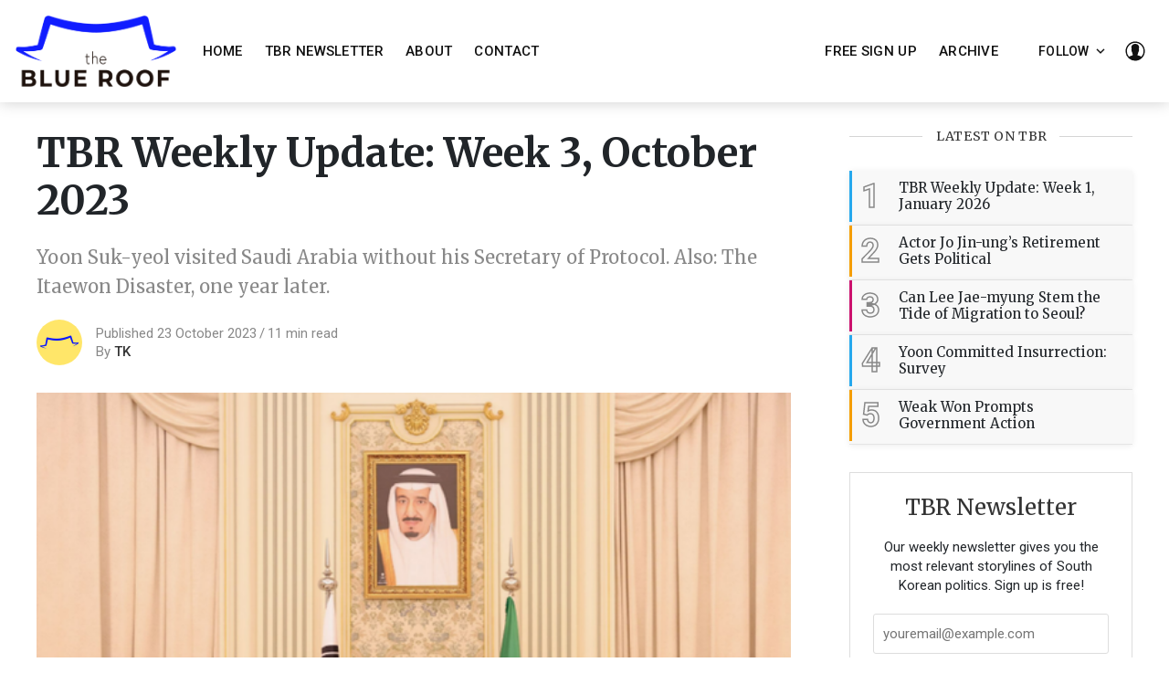

--- FILE ---
content_type: text/html; charset=utf-8
request_url: https://www.blueroofpolitics.com/post/tbr-weekly-update-week-3-october-2023/
body_size: 15752
content:
<!DOCTYPE html>
<!--
    Design by:
    ——————————
        GODO FREDO
        ✉ https://godofredo.ninja
        ✎ @GodoFredoNinja
        ✈ Lima - Perú
-->
<html lang="en" data-theme="light">
<head>
    <meta charset="utf-8" />
    <meta http-equiv="X-UA-Compatible" content="IE=edge" />
    <title>TBR Weekly Update: Week 3, October 2023</title>
    <meta name="HandheldFriendly" content="True" />
    <meta name="viewport" content="width=device-width, initial-scale=1">
    <link href="https://fonts.googleapis.com/css?family=Roboto:300,400,400i,500,700&display=swap" rel="stylesheet">
    <link href="https://fonts.googleapis.com/css?family=Merriweather:400,400i,700&display=swap" rel="stylesheet">
    <link rel="stylesheet" type="text/css" href="https://www.blueroofpolitics.com/assets/styles/main.css?v=8d0d810b73"/>

    <meta name="description" content="Yoon Suk-yeol visited Saudi Arabia without his Secretary of Protocol. Also: The Itaewon Disaster, one year later.">
    <link rel="icon" href="https://www.blueroofpolitics.com/content/images/size/w256h256/2020/08/icon.png" type="image/png">
    <link rel="canonical" href="https://www.blueroofpolitics.com/post/tbr-weekly-update-week-3-october-2023/">
    <meta name="referrer" content="no-referrer-when-downgrade">
    
    <meta property="og:site_name" content="The Blue Roof">
    <meta property="og:type" content="article">
    <meta property="og:title" content="TBR Weekly Update: Week 3, October 2023">
    <meta property="og:description" content="Yoon Suk-yeol visited Saudi Arabia without his Secretary of Protocol. Also: The Itaewon Disaster, one year later.">
    <meta property="og:url" content="https://www.blueroofpolitics.com/post/tbr-weekly-update-week-3-october-2023/">
    <meta property="og:image" content="https://www.blueroofpolitics.com/content/images/2023/10/2023-10-22--------------.png">
    <meta property="article:published_time" content="2023-10-23T22:28:46.000Z">
    <meta property="article:modified_time" content="2023-10-23T23:19:20.000Z">
    <meta property="article:tag" content="Newsletter">
    
    <meta property="article:publisher" content="https://www.facebook.com/The-Blue-Roof-103631531469950/">
    <meta name="twitter:card" content="summary_large_image">
    <meta name="twitter:title" content="TBR Weekly Update: Week 3, October 2023">
    <meta name="twitter:description" content="Yoon Suk-yeol visited Saudi Arabia without his Secretary of Protocol. Also: The Itaewon Disaster, one year later.">
    <meta name="twitter:url" content="https://www.blueroofpolitics.com/post/tbr-weekly-update-week-3-october-2023/">
    <meta name="twitter:image" content="https://www.blueroofpolitics.com/content/images/2023/10/2023-10-22--------------.png">
    <meta name="twitter:label1" content="Written by">
    <meta name="twitter:data1" content="TK">
    <meta name="twitter:label2" content="Filed under">
    <meta name="twitter:data2" content="Newsletter">
    <meta name="twitter:site" content="@BluRoofPolitics">
    <meta property="og:image:width" content="600">
    <meta property="og:image:height" content="439">
    
    <script type="application/ld+json">
{
    "@context": "https://schema.org",
    "@type": "Article",
    "publisher": {
        "@type": "Organization",
        "name": "The Blue Roof",
        "url": "https://www.blueroofpolitics.com/",
        "logo": {
            "@type": "ImageObject",
            "url": "https://www.blueroofpolitics.com/content/images/2020/08/final-logo.png"
        }
    },
    "author": {
        "@type": "Person",
        "name": "TK",
        "image": {
            "@type": "ImageObject",
            "url": "https://www.blueroofpolitics.com/content/images/size/w1200/2020/08/the-blue-roof-colored-bg_Facebook-Page-Profile-copy-3.png",
            "width": 1200,
            "height": 1201
        },
        "url": "https://www.blueroofpolitics.com/author/tk/",
        "sameAs": []
    },
    "headline": "TBR Weekly Update: Week 3, October 2023",
    "url": "https://www.blueroofpolitics.com/post/tbr-weekly-update-week-3-october-2023/",
    "datePublished": "2023-10-23T22:28:46.000Z",
    "dateModified": "2023-10-23T23:19:20.000Z",
    "image": {
        "@type": "ImageObject",
        "url": "https://www.blueroofpolitics.com/content/images/2023/10/2023-10-22--------------.png",
        "width": 600,
        "height": 439
    },
    "keywords": "Newsletter",
    "description": "Yoon Suk-yeol visited Saudi Arabia without his Secretary of Protocol. Also: The Itaewon Disaster, one year later.",
    "mainEntityOfPage": "https://www.blueroofpolitics.com/post/tbr-weekly-update-week-3-october-2023/"
}
    </script>

    <meta name="generator" content="Ghost 6.12">
    <link rel="alternate" type="application/rss+xml" title="The Blue Roof" href="https://www.blueroofpolitics.com/rss/">
    <script defer src="https://cdn.jsdelivr.net/ghost/portal@~2.56/umd/portal.min.js" data-i18n="true" data-ghost="https://www.blueroofpolitics.com/" data-key="5da9b3ba3e9be5280bbf85cf37" data-api="https://sangyoonpark.ghost.io/ghost/api/content/" data-locale="en" crossorigin="anonymous"></script><style id="gh-members-styles">.gh-post-upgrade-cta-content,
.gh-post-upgrade-cta {
    display: flex;
    flex-direction: column;
    align-items: center;
    font-family: -apple-system, BlinkMacSystemFont, 'Segoe UI', Roboto, Oxygen, Ubuntu, Cantarell, 'Open Sans', 'Helvetica Neue', sans-serif;
    text-align: center;
    width: 100%;
    color: #ffffff;
    font-size: 16px;
}

.gh-post-upgrade-cta-content {
    border-radius: 8px;
    padding: 40px 4vw;
}

.gh-post-upgrade-cta h2 {
    color: #ffffff;
    font-size: 28px;
    letter-spacing: -0.2px;
    margin: 0;
    padding: 0;
}

.gh-post-upgrade-cta p {
    margin: 20px 0 0;
    padding: 0;
}

.gh-post-upgrade-cta small {
    font-size: 16px;
    letter-spacing: -0.2px;
}

.gh-post-upgrade-cta a {
    color: #ffffff;
    cursor: pointer;
    font-weight: 500;
    box-shadow: none;
    text-decoration: underline;
}

.gh-post-upgrade-cta a:hover {
    color: #ffffff;
    opacity: 0.8;
    box-shadow: none;
    text-decoration: underline;
}

.gh-post-upgrade-cta a.gh-btn {
    display: block;
    background: #ffffff;
    text-decoration: none;
    margin: 28px 0 0;
    padding: 8px 18px;
    border-radius: 4px;
    font-size: 16px;
    font-weight: 600;
}

.gh-post-upgrade-cta a.gh-btn:hover {
    opacity: 0.92;
}</style><script async src="https://js.stripe.com/v3/"></script>
    <script defer src="https://cdn.jsdelivr.net/ghost/sodo-search@~1.8/umd/sodo-search.min.js" data-key="5da9b3ba3e9be5280bbf85cf37" data-styles="https://cdn.jsdelivr.net/ghost/sodo-search@~1.8/umd/main.css" data-sodo-search="https://sangyoonpark.ghost.io/" data-locale="en" crossorigin="anonymous"></script>
    
    <link href="https://www.blueroofpolitics.com/webmentions/receive/" rel="webmention">
    <script defer src="/public/cards.min.js?v=8d0d810b73"></script>
    <link rel="stylesheet" type="text/css" href="/public/cards.min.css?v=8d0d810b73">
    <script defer src="/public/member-attribution.min.js?v=8d0d810b73"></script>
    <script defer src="/public/ghost-stats.min.js?v=8d0d810b73" data-stringify-payload="false" data-datasource="analytics_events" data-storage="localStorage" data-host="https://www.blueroofpolitics.com/.ghost/analytics/api/v1/page_hit"  tb_site_uuid="01d8a1c2-7812-40fe-88c3-aca93a8aae20" tb_post_uuid="87119e3a-bb96-41a8-afa4-0013a34d0396" tb_post_type="post" tb_member_uuid="undefined" tb_member_status="undefined"></script><style>:root {--ghost-accent-color: #15171A;}</style>
    
<style>
	h1,h2,h3,h4,h5,h6 {
        font-family: Merriweather,Mercury SSm A,Mercury SSm B,Georgia,serif;
    }
	

	
    .header-logo {
		height: auto;
    }
    .header-logo>img{
    	height: 5em;
       
    }

    @media only screen and (max-width: 768px) {
        /* For mobile phones: */
        .header {
            position: unset !important;
        }
    }
    .js-dark-mode.header-dark-mode {
        display: none;
    }
    
    .header {
        height: 7em;
        position: fixed;
    }
    @media only screen and (min-width: 768px) {
        /* On larger screens: */
            .site-main {
                margin-top: 7em; /* Accounts for header */
            }
    }
    
    
    body.has-cover:not(.has-menu).is-transparency .header-left .hla, body.has-cover:not(.has-menu).is-transparency .header-logo, body.has-cover:not(.has-menu).is-transparency .mainMenu>ul li a {
        
        color: #000000
    }
</style>


<script>
window.onscroll = function() {
  growShrinkLogo()
};

function growShrinkLogo() {
  var Nav = document.getElementById("top-nav");
  var Logo = document.getElementById("top-nav").getElementsByTagName('img')[0];
  console.log(Logo);
  if ((screen.width > 768 ) && (document.body.scrollTop > 50 || document.documentElement.scrollTop > 50)) {
    Nav.style.height = '3em';
    Nav.style.transition = 'linear 0.05s';
    Logo.style.height = '2em';
    Logo.src = 'https://www.blueroofpolitics.com/assets/images/collapsed-logo.png';
  } else if (document.body.scrollTop < 40 || document.documentElement.scrollTop < 40)  {
    Nav.style.height = '7em';
    Logo.style.height = '5em';
    Logo.src = 'https://www.blueroofpolitics.com/content/images/size/w300/2020/08/final-logo.png';
  }
}
</script>

<script async src="https://www.googletagmanager.com/gtag/js?id=UA-175351145-1"></script>
<script>
  window.dataLayer = window.dataLayer || [];
  function gtag(){dataLayer.push(arguments);}
  gtag('js', new Date());

  gtag('config', 'UA-175351145-1');
</script>


  <script async src="//pagead2.googlesyndication.com/pagead/js/adsbygoogle.js"></script>

  <script>
       (adsbygoogle = window.adsbygoogle || []).push({});
  </script>

    <script>
        if (typeof(Storage) !== 'undefined') {
            var selectTheme = localStorage.getItem('selected-theme');
            if (selectTheme === 'dark') {
                document.documentElement.setAttribute('data-theme', 'dark')
            } else if (selectTheme === 'light') {
                document.documentElement.setAttribute('data-theme', 'light');
            }
        }
    </script>
</head>
<body class="is-article">

    <div class="site-wrapper u-flexColumnTop">
        <header id='top-nav' class="header u-sizeFullWidth u-flexCenter">
    <div class="header-wrap u-relative u-flexCenter u-flex--1">
        <a class="header-logo u-inlineBlock u-flex0" href="https://www.blueroofpolitics.com">
                <img src="/content/images/size/w300/2020/08/final-logo.png" alt="The Blue Roof"/>
        </a>

        <nav class="mainMenu u-flex u-flex1 u-paddingLeft20 u-flexCenter u-hide-before-lg">
            <ul class="nav">
            <li class="nav-home"><a href="https://www.blueroofpolitics.com/">Home</a>&nbsp;&nbsp;</li>
            <li class="nav-tbr-newsletter"><a href="https://www.blueroofpolitics.com/newsletter/">TBR Newsletter</a>&nbsp;&nbsp;</li>
            <li class="nav-about"><a href="https://www.blueroofpolitics.com/about/">About</a>&nbsp;&nbsp;</li>
            <li class="nav-contact"><a href="https://www.blueroofpolitics.com/contact-tbr/">Contact</a>&nbsp;&nbsp;</li>
</ul>


        </nav>

        <nav class="mainMenu u-flex u-paddingLeft20 u-flexCenter u-hide-before-lg">
          <ul class="nav">
                <li class="nav-free-sign-up"><a href="https://www.blueroofpolitics.com/signup/">Free Sign Up</a>&nbsp;&nbsp;</li>
            <li class="nav-archive"><a href="https://www.blueroofpolitics.com/tags/">Archive</a>&nbsp;&nbsp;</li>
</ul>

        </nav>

        <ul class="header-left u-flex0 u-flex u-flexEnd u-unstyled">
            <li class="dropdown u-hide-before-lg u-relative">
                <div class="hla u-fontSizeSmaller">Follow <svg class="icon icon--s top2"><use xlink:href="#icon-arrow"></use></svg></div>

                <div class="header-dropdown-menu drop-content u-absolute">
                    <div class="header-social-media drop-border js-social-media u-flex u-marginBottom30 u-paddingBottom20">
                        <a href="https://www.facebook.com/The-Blue-Roof-103631531469950/" title="Facebook The-Blue-Roof-103631531469950/" target="_blank" rel="noopener noreferrer"><svg class="icon"><use xlink:href="#icon-facebook"></use></svg></a>
                        <a href="https://x.com/BluRoofPolitics"  title="Twitter @BluRoofPolitics" target="_blank" rel="noopener noreferrer"><svg class="icon"><use xlink:href="#icon-twitter"></use></svg></a>
                    </div>

                    <div class="u-textAlignCenter u-marginBottom30">
                        <h5 class="u-fontSize26 u-fontWeightMedium u-marginBottom15">Subscribe to The Blue Roof</h5>
                        <div class="u-fontSize15 u-marginBottom20">Get the latest posts delivered right to your inbox</div>

                        <form class="swf" data-members-form="subscribe">
                            <div class="u-flex">
                                <input
                                    class="subscribe-email u-fontSizeSmaller u-flex1"
                                    data-members-email
                                    placeholder="youremail@example.com"
                                    aria-label="Your email address"
                                    aria-describedby="header-subscribe-btn"
                                    autocomplete="off"
                                    required
                                />
                                <button id="header-subscribe-btn" class="button button button--large button--filled u-flex0" type="submit">
                                    <span class="button-text">Subscribe</span>
                                    <svg class="icon icon--loader u-hide" version="1.1" xmlns="http://www.w3.org/2000/svg" width="32" height="32" viewBox="0 0 32 32"><path d="M32 16c-0.040-2.089-0.493-4.172-1.331-6.077-0.834-1.906-2.046-3.633-3.533-5.060-1.486-1.428-3.248-2.557-5.156-3.302-1.906-0.748-3.956-1.105-5.981-1.061-2.025 0.040-4.042 0.48-5.885 1.292-1.845 0.809-3.517 1.983-4.898 3.424s-2.474 3.147-3.193 4.994c-0.722 1.846-1.067 3.829-1.023 5.79 0.040 1.961 0.468 3.911 1.254 5.694 0.784 1.784 1.921 3.401 3.316 4.736 1.394 1.336 3.046 2.391 4.832 3.085 1.785 0.697 3.701 1.028 5.598 0.985 1.897-0.040 3.78-0.455 5.502-1.216 1.723-0.759 3.285-1.859 4.574-3.208 1.29-1.348 2.308-2.945 2.977-4.67 0.407-1.046 0.684-2.137 0.829-3.244 0.039 0.002 0.078 0.004 0.118 0.004 1.105 0 2-0.895 2-2 0-0.056-0.003-0.112-0.007-0.167h0.007zM28.822 21.311c-0.733 1.663-1.796 3.169-3.099 4.412s-2.844 2.225-4.508 2.868c-1.663 0.646-3.447 0.952-5.215 0.909-1.769-0.041-3.519-0.429-5.119-1.14-1.602-0.708-3.053-1.734-4.25-2.991s-2.141-2.743-2.76-4.346c-0.621-1.603-0.913-3.319-0.871-5.024 0.041-1.705 0.417-3.388 1.102-4.928 0.683-1.541 1.672-2.937 2.883-4.088s2.642-2.058 4.184-2.652c1.542-0.596 3.192-0.875 4.832-0.833 1.641 0.041 3.257 0.404 4.736 1.064 1.48 0.658 2.82 1.609 3.926 2.774s1.975 2.54 2.543 4.021c0.57 1.481 0.837 3.064 0.794 4.641h0.007c-0.005 0.055-0.007 0.11-0.007 0.167 0 1.032 0.781 1.88 1.784 1.988-0.195 1.088-0.517 2.151-0.962 3.156z"></path></svg>                                </button>
                            </div>
                            <div class="message-success u-hide"><strong>Great!</strong> Check your inbox and click the link to confirm your subscription</div>
                            <div class="message-error u-hide">Please enter a valid email address!</div>
                        </form>
                    </div>
                </div>
            </li>

            <li><div class="js-dark-mode hla header-dark-mode">
                <svg class="icon icon--m icon--moon top2"><use xlink:href="#icon-moon"></use></svg>
                <svg class="icon icon--m icon--sunny top2 u-hide"><use xlink:href="#icon-sunny"></use></svg>
            </div></li>

            <li class="header-dropdown-menu mp-member-login u-hide-before-lg dropdown u-relative">
                <div class="hla u-relative"><svg class="icon icon--m top2"><use xlink:href="#icon-user"></use></svg></div>

                <div class="drop-content account-menu u-absolute">
                        <a href="/signin/" class="login drop-border u-flexCenter u-flexContentBetween">
                            <span class="u-fontSizeBase">Log in</span>
                            <svg class="icon icon--m top2 rotate90"><use xlink:href="#icon-arrow-round"></use></svg>
                        </a>
                        <a href="/signup/" class="login u-flexCenter u-flexContentBetween">
                            <span class="u-fontSizeBase">Sign up</span>
                            <svg class="icon icon--m top2 rotate90"><use xlink:href="#icon-arrow-round"></use></svg>
                        </a>
                </div>
            </li>

            <li class="js-search-open search-toggle u-relative u-hide"><div class="hla"><svg class="icon icon--m top2"><use xlink:href="#icon-search"></use></svg></div></li>
            <li class="u-hide-after-lg" style="margin-right:-10px"><div class="hla menu-burger js-menu-toggle u-relative"><span></span><span></span><span></span></div></li>
        </ul>
    </div>
</header>

<aside class="sideNav u-absolute0 u-hide-after-lg">
    <div class="sideNav-wrap u-absolute0">
        <nav class="sideNav-item sideNav-menu u-fontSizeBase">
            <ul class="nav">
            <li class="nav-home"><a href="https://www.blueroofpolitics.com/">Home</a>&nbsp;&nbsp;</li>
            <li class="nav-tbr-newsletter"><a href="https://www.blueroofpolitics.com/newsletter/">TBR Newsletter</a>&nbsp;&nbsp;</li>
            <li class="nav-about"><a href="https://www.blueroofpolitics.com/about/">About</a>&nbsp;&nbsp;</li>
            <li class="nav-contact"><a href="https://www.blueroofpolitics.com/contact-tbr/">Contact</a>&nbsp;&nbsp;</li>
</ul>

        </nav>

        <nav class="sideNav-item sideNav-menu u-fontSizeBase">
            <ul class="nav">
                <li class="nav-free-sign-up"><a href="https://www.blueroofpolitics.com/signup/">Free Sign Up</a>&nbsp;&nbsp;</li>
            <li class="nav-archive"><a href="https://www.blueroofpolitics.com/tags/">Archive</a>&nbsp;&nbsp;</li>
</ul>

        </nav>

        <nav class="sideNav-item u-fontSizeBase u-flex u-flexContentAround mp-member-login">
                <a href="/signin/" class="button button--dark u-fontSizeBase drop-border">Log in</a>
                <a href="/signup/" class="button button--dark u-fontSizeBase">Sign up</a>
        </nav>

        <div class="sideNav-item sideNav-follow u-flex u-flexContentAround js-social-media">
            <a title="Facebook The-Blue-Roof-103631531469950/" href="https://www.facebook.com/The-Blue-Roof-103631531469950/" target="_blank" rel="noopener noreferrer"><svg class="icon"><use xlink:href="#icon-facebook"></use></svg></a>
            <a title="Twitter @BluRoofPolitics" href="https://x.com/BluRoofPolitics" target="_blank" rel="noopener noreferrer"><svg class="icon"><use xlink:href="#icon-twitter"></use></svg></a>
        </div>
    </div>
</aside>

        <main class="site-main ">


<div class="post extreme-container u-marginTop30 u-marginBottom40">
    <div class="row">
        <article class="col col-left">
            <div class="post-header u-marginBottom20">
    <h1 class="post-title u-fontSizeLargest u-md-fontSizeLarger">TBR Weekly Update: Week 3, October 2023</h1>
    <p class="post-excerpt u-fontSize20 u-marginTop20 text-muted">Yoon Suk-yeol visited Saudi Arabia without his Secretary of Protocol. Also: The Itaewon Disaster, one year later.</p>
</div>

            <div class="post-author u-flex u-flexCenter">
    <div class="u-flex0">
        <a href="/author/tk/" class="avatar-image avatar-image--smaller u-relative">
            <img class="u-absolute u-image u-block u-round"
                src="/content/images/size/w100/2020/08/the-blue-roof-colored-bg_Facebook-Page-Profile-copy-3.png"
                alt="Go to the profile of TK"
            />
        </a>
    </div>

    <div class="u-paddingLeft15 text-muted u-flex1 u-fontSize15 u-lineHeight1">
        <div class="u-flexCenter u-block-before-md">
            <time class="datetime" datetime=" 2023-10-23 ">Published 23 October 2023</time>
            <span class="separate"></span>
            <span class="readingTime">11 min read</span>
        </div>

        <div class="u-block u-paddingTop5">
            By <a href="/author/tk/" class="link link--underline u-fontWeightMedium u-textColorDarker" title="Posts by TK">TK</a>

            
            
        </div>
    </div>
</div>
                <figure class="post-image u-block u-marginAuto u-marginTop30 u-maxWidth1200">
        <img class="post-img u-block u-marginAuto"
            srcset="/content/images/size/w300/2023/10/2023-10-22--------------.png 300w,
                    /content/images/size/w600/2023/10/2023-10-22--------------.png 600w,
                    /content/images/size/w1000/2023/10/2023-10-22--------------.png 1000w,
                    /content/images/size/w2000/2023/10/2023-10-22--------------.png 2000w"
            sizes="(max-width: 400px) 300px,(max-width: 730px) 600px, (max-width: 1600px) 100vw"
            src="/content/images/size/w2000/2023/10/2023-10-22--------------.png"
            alt="TBR Weekly Update: Week 3, October 2023"
        />
    </figure>

            
<div class="post-body u-relative">
    <div class="post-inner js-post-content">
        <p>You don't have access to this post on <strong>The Blue Roof</strong> at the moment, but you can in just a few seconds! Subscription is free and will give you immediate access.</p>
        <aside class="post-upgrade-cta u-sizeFullWidth">
            <div class="post-upgrade-cta-content">
                    <h2 class="post-upgrade-title u-fontSize28">This post is for subscribers only</h2>
                <a class="button button--large button--dark u-block u-marginTop30 u-marginAuto" href="/signup/">Subscribe now</a>
                <p><small>Already have an account? <a href="/signin/">Sign in</a></small></p>
            </div>
        </aside>
    </div>
</div>
        </article>

        <aside class="sidebar col sticky-parent col-right sidebar-sticky u-hide-before-lg">
    <div class="sticky-bottom-wrap">
        <div class="sticky">
                    <div class="sidebar-items u-marginBottom30 u-flexColumn">
    <h3 class="sidebar-title u-textColorDarker title-line">Latest on TBR</h3>

    <div class="sidebar-post u-relative">
        <a href="https://www.blueroofpolitics.com/post/tbr-weekly-update-week-1-january-2026/" class="u-flex">
            <span class="u-flex0 sidebar-post-border u-flexCenter u-fontSize36 u-fontWeightSemibold">1</span>
            <h3 class="u-flex1 u-fontSize15 u-fontWeightMedium u-lineHeightTight u-flexCenter">TBR Weekly Update: Week 1, January 2026</h3>
        </a>
    </div>
    <div class="sidebar-post u-relative">
        <a href="https://www.blueroofpolitics.com/post/actor-jo-jin-ungs-retirement-gets-political/" class="u-flex">
            <span class="u-flex0 sidebar-post-border u-flexCenter u-fontSize36 u-fontWeightSemibold">2</span>
            <h3 class="u-flex1 u-fontSize15 u-fontWeightMedium u-lineHeightTight u-flexCenter">Actor Jo Jin-ung’s Retirement Gets Political</h3>
        </a>
    </div>
    <div class="sidebar-post u-relative">
        <a href="https://www.blueroofpolitics.com/post/can-lee-jae-myung-stem-the-tide-of-migration-to-seoul/" class="u-flex">
            <span class="u-flex0 sidebar-post-border u-flexCenter u-fontSize36 u-fontWeightSemibold">3</span>
            <h3 class="u-flex1 u-fontSize15 u-fontWeightMedium u-lineHeightTight u-flexCenter">Can Lee Jae-myung Stem the Tide of Migration to Seoul?</h3>
        </a>
    </div>
    <div class="sidebar-post u-relative">
        <a href="https://www.blueroofpolitics.com/post/yoon-committed-insurrection-survey/" class="u-flex">
            <span class="u-flex0 sidebar-post-border u-flexCenter u-fontSize36 u-fontWeightSemibold">4</span>
            <h3 class="u-flex1 u-fontSize15 u-fontWeightMedium u-lineHeightTight u-flexCenter">Yoon Committed Insurrection: Survey</h3>
        </a>
    </div>
    <div class="sidebar-post u-relative">
        <a href="https://www.blueroofpolitics.com/post/weak-won-prompts-government-action/" class="u-flex">
            <span class="u-flex0 sidebar-post-border u-flexCenter u-fontSize36 u-fontWeightSemibold">5</span>
            <h3 class="u-flex1 u-fontSize15 u-fontWeightMedium u-lineHeightTight u-flexCenter">Weak Won Prompts Government Action</h3>
        </a>
    </div>
</div>


            <div class="sidebar-items witget-subscribe u-marginBottom30 u-textAlignCenter">
    <h5 class="u-fontSizeLarge u-textColorDarker u-marginBottom20 u-fontWeightMedium">TBR Newsletter</h5>
    <div class="u-fontSize15 u-marginBottom20">Our weekly newsletter gives you the most relevant storylines of South Korean politics. Sign up is free!</div>

    <form class="witget-subscribe--form swf" data-members-form="subscribe">
        <div class="form-group">
            <input
                class="subscribe-email u-fontSize15 u-block u-marginBottom10"
                data-members-email
                placeholder="youremail@example.com"
                aria-label="Your email address"
                aria-describedby="sidebar-subscribe-btn"
                autocomplete="off"
                required
            />
            <button id="sidebar-subscribe-btn" class="button primary button button--filled u-textUppercase u-sizeFullWidth" type="submit">
                <span class="button-text"><svg class="icon"><use xlink:href="#icon-send"></use></svg> Subscribe</span>
                <svg class="icon icon--loader u-hide" version="1.1" xmlns="http://www.w3.org/2000/svg" width="32" height="32" viewBox="0 0 32 32"><path d="M32 16c-0.040-2.089-0.493-4.172-1.331-6.077-0.834-1.906-2.046-3.633-3.533-5.060-1.486-1.428-3.248-2.557-5.156-3.302-1.906-0.748-3.956-1.105-5.981-1.061-2.025 0.040-4.042 0.48-5.885 1.292-1.845 0.809-3.517 1.983-4.898 3.424s-2.474 3.147-3.193 4.994c-0.722 1.846-1.067 3.829-1.023 5.79 0.040 1.961 0.468 3.911 1.254 5.694 0.784 1.784 1.921 3.401 3.316 4.736 1.394 1.336 3.046 2.391 4.832 3.085 1.785 0.697 3.701 1.028 5.598 0.985 1.897-0.040 3.78-0.455 5.502-1.216 1.723-0.759 3.285-1.859 4.574-3.208 1.29-1.348 2.308-2.945 2.977-4.67 0.407-1.046 0.684-2.137 0.829-3.244 0.039 0.002 0.078 0.004 0.118 0.004 1.105 0 2-0.895 2-2 0-0.056-0.003-0.112-0.007-0.167h0.007zM28.822 21.311c-0.733 1.663-1.796 3.169-3.099 4.412s-2.844 2.225-4.508 2.868c-1.663 0.646-3.447 0.952-5.215 0.909-1.769-0.041-3.519-0.429-5.119-1.14-1.602-0.708-3.053-1.734-4.25-2.991s-2.141-2.743-2.76-4.346c-0.621-1.603-0.913-3.319-0.871-5.024 0.041-1.705 0.417-3.388 1.102-4.928 0.683-1.541 1.672-2.937 2.883-4.088s2.642-2.058 4.184-2.652c1.542-0.596 3.192-0.875 4.832-0.833 1.641 0.041 3.257 0.404 4.736 1.064 1.48 0.658 2.82 1.609 3.926 2.774s1.975 2.54 2.543 4.021c0.57 1.481 0.837 3.064 0.794 4.641h0.007c-0.005 0.055-0.007 0.11-0.007 0.167 0 1.032 0.781 1.88 1.784 1.988-0.195 1.088-0.517 2.151-0.962 3.156z"></path></svg>            </button>
        </div>
        <div class="message-success u-hide"><strong>Great!</strong> Check your inbox and click the link to confirm your subscription</div>
        <div class="message-error u-hide">Please enter a valid email address!</div>
    </form>
</div>



            <div class="widget-twitter js-twitter-feed sidebar-items u-hide"></div>
        </div>
    </div>
</aside>
    </div>
</div>


<section class="post-related u-overflowHidden">
    <div class="extreme-container">
        <div class="row">
            <div class="col s12">
                <h2 class="post-related-title u-fontSizeBase title-line u-marginBottom40">Related Articles</h2>
            </div>

            <div class="col col-s12 s6 l4">
                <article class="post-box u-relative u-overflowHidden u-marginBottom40">
    <figure class="post-box-image u-relative u-marginBottom15 u-block u-bgGray u-overflowHidden">
            <a href="/post/tbr-weekly-update-week-1-january-2026/" class="post-box-image-link image-hover">
                <img class="u-absolute0 u-image u-block blur-up lazyload"
                    src="/content/images/size/w600/2026/01/maxresdefault.jpg"
                    srcset="/content/images/size/w30/2026/01/maxresdefault.jpg"
                    data-srcset="/content/images/size/w300/2026/01/maxresdefault.jpg 300w,
                            /content/images/size/w600/2026/01/maxresdefault.jpg 600w,
                            /content/images/size/w1000/2026/01/maxresdefault.jpg 1000w"
                    data-sizes="(max-width: 800px) 400px, (max-width: 1170px) 700px, 1400px"
                    alt="TBR Weekly Update: Week 1, January 2026"
                />
            </a>
    </figure>

    <div class="post-box-body">
        <div class="flow-meta u-fontSize13 text-muted">
    
        <a href="/tag/newsletter/" class="flow-meta-cat u-lineHeight1 u-fontWeightMedium u-textUppercase u-relative zindex4">Newsletter</a>
        <span class="separate"></span>
    


    <span><time class="datetime u-textUppercase" datetime=" 2026-01-13 ">13 January 2026</time></span>
</div>

        <h2 class="post-box-title title-hover u-fontSizeLarge u-fontWeightMedium u-marginBottom10 u-lineHeightTight">
            <a href="/post/tbr-weekly-update-week-1-january-2026/" class="u-block">TBR Weekly Update: Week 1, January 2026</a>
        </h2>

    </div>
</article>            </div>
            <div class="col col-s12 s6 l4">
                <article class="post-box u-relative u-overflowHidden u-marginBottom40">
    <figure class="post-box-image u-relative u-marginBottom15 u-block u-bgGray u-overflowHidden">
            <a href="/post/tbr-weekly-update-week-2-december-2025/" class="post-box-image-link image-hover">
                <img class="u-absolute0 u-image u-block blur-up lazyload"
                    src="/content/images/size/w600/2025/12/AKR20251213115950Kqx_01_i.webp"
                    srcset="/content/images/size/w30/2025/12/AKR20251213115950Kqx_01_i.webp"
                    data-srcset="/content/images/size/w300/2025/12/AKR20251213115950Kqx_01_i.webp 300w,
                            /content/images/size/w600/2025/12/AKR20251213115950Kqx_01_i.webp 600w,
                            /content/images/size/w1000/2025/12/AKR20251213115950Kqx_01_i.webp 1000w"
                    data-sizes="(max-width: 800px) 400px, (max-width: 1170px) 700px, 1400px"
                    alt="TBR Weekly Update: Week 2, December 2025"
                />
            </a>
    </figure>

    <div class="post-box-body">
        <div class="flow-meta u-fontSize13 text-muted">
    
        <a href="/tag/newsletter/" class="flow-meta-cat u-lineHeight1 u-fontWeightMedium u-textUppercase u-relative zindex4">Newsletter</a>
        <span class="separate"></span>
    


    <span><time class="datetime u-textUppercase" datetime=" 2025-12-16 ">16 December 2025</time></span>
</div>

        <h2 class="post-box-title title-hover u-fontSizeLarge u-fontWeightMedium u-marginBottom10 u-lineHeightTight">
            <a href="/post/tbr-weekly-update-week-2-december-2025/" class="u-block">TBR Weekly Update: Week 2, December 2025</a>
        </h2>

    </div>
</article>            </div>
            <div class="col col-s12 s6 l4">
                <article class="post-box u-relative u-overflowHidden u-marginBottom40">
    <figure class="post-box-image u-relative u-marginBottom15 u-block u-bgGray u-overflowHidden">
            <a href="/post/tbr-weekly-update-week-1-december-2025/" class="post-box-image-link image-hover">
                <img class="u-absolute0 u-image u-block blur-up lazyload"
                    src="/content/images/size/w600/2025/12/2025-12-03----------------------------------.jpg"
                    srcset="/content/images/size/w30/2025/12/2025-12-03----------------------------------.jpg"
                    data-srcset="/content/images/size/w300/2025/12/2025-12-03----------------------------------.jpg 300w,
                            /content/images/size/w600/2025/12/2025-12-03----------------------------------.jpg 600w,
                            /content/images/size/w1000/2025/12/2025-12-03----------------------------------.jpg 1000w"
                    data-sizes="(max-width: 800px) 400px, (max-width: 1170px) 700px, 1400px"
                    alt="TBR Weekly Update: Week 1, December 2025"
                />
            </a>
    </figure>

    <div class="post-box-body">
        <div class="flow-meta u-fontSize13 text-muted">
    
        <a href="/tag/newsletter/" class="flow-meta-cat u-lineHeight1 u-fontWeightMedium u-textUppercase u-relative zindex4">Newsletter</a>
        <span class="separate"></span>
    


    <span><time class="datetime u-textUppercase" datetime=" 2025-12-09 ">9 December 2025</time></span>
</div>

        <h2 class="post-box-title title-hover u-fontSizeLarge u-fontWeightMedium u-marginBottom10 u-lineHeightTight">
            <a href="/post/tbr-weekly-update-week-1-december-2025/" class="u-block">TBR Weekly Update: Week 1, December 2025</a>
        </h2>

    </div>
</article>            </div>
            <div class="col col-s12 s6 l4">
                <article class="post-box u-relative u-overflowHidden u-marginBottom40">
    <figure class="post-box-image u-relative u-marginBottom15 u-block u-bgGray u-overflowHidden">
            <a href="/post/tbr-weekly-update-week-4-november-2025/" class="post-box-image-link image-hover">
                <img class="u-absolute0 u-image u-block blur-up lazyload"
                    src="/content/images/size/w600/2025/12/PYH2024120519080001300_P4.jpg"
                    srcset="/content/images/size/w30/2025/12/PYH2024120519080001300_P4.jpg"
                    data-srcset="/content/images/size/w300/2025/12/PYH2024120519080001300_P4.jpg 300w,
                            /content/images/size/w600/2025/12/PYH2024120519080001300_P4.jpg 600w,
                            /content/images/size/w1000/2025/12/PYH2024120519080001300_P4.jpg 1000w"
                    data-sizes="(max-width: 800px) 400px, (max-width: 1170px) 700px, 1400px"
                    alt="TBR Weekly Update: Week 4, November 2025"
                />
            </a>
    </figure>

    <div class="post-box-body">
        <div class="flow-meta u-fontSize13 text-muted">
    
        <a href="/tag/newsletter/" class="flow-meta-cat u-lineHeight1 u-fontWeightMedium u-textUppercase u-relative zindex4">Newsletter</a>
        <span class="separate"></span>
    


    <span><time class="datetime u-textUppercase" datetime=" 2025-12-02 ">2 December 2025</time></span>
</div>

        <h2 class="post-box-title title-hover u-fontSizeLarge u-fontWeightMedium u-marginBottom10 u-lineHeightTight">
            <a href="/post/tbr-weekly-update-week-4-november-2025/" class="u-block">TBR Weekly Update: Week 4, November 2025</a>
        </h2>

    </div>
</article>            </div>
            <div class="col col-s12 s6 l4">
                <article class="post-box u-relative u-overflowHidden u-marginBottom40">
    <figure class="post-box-image u-relative u-marginBottom15 u-block u-bgGray u-overflowHidden">
            <a href="/post/tbr-weekly-update-week-2-november-2025/" class="post-box-image-link image-hover">
                <img class="u-absolute0 u-image u-block blur-up lazyload"
                    src="/content/images/size/w600/2025/11/mQj8KjltxLcv691721ccd949f3.05374785.jpg"
                    srcset="/content/images/size/w30/2025/11/mQj8KjltxLcv691721ccd949f3.05374785.jpg"
                    data-srcset="/content/images/size/w300/2025/11/mQj8KjltxLcv691721ccd949f3.05374785.jpg 300w,
                            /content/images/size/w600/2025/11/mQj8KjltxLcv691721ccd949f3.05374785.jpg 600w,
                            /content/images/size/w1000/2025/11/mQj8KjltxLcv691721ccd949f3.05374785.jpg 1000w"
                    data-sizes="(max-width: 800px) 400px, (max-width: 1170px) 700px, 1400px"
                    alt="TBR Weekly Update: Week 2, November 2025"
                />
            </a>
    </figure>

    <div class="post-box-body">
        <div class="flow-meta u-fontSize13 text-muted">
    
        <a href="/tag/newsletter/" class="flow-meta-cat u-lineHeight1 u-fontWeightMedium u-textUppercase u-relative zindex4">Newsletter</a>
        <span class="separate"></span>
    


    <span><time class="datetime u-textUppercase" datetime=" 2025-11-18 ">18 November 2025</time></span>
</div>

        <h2 class="post-box-title title-hover u-fontSizeLarge u-fontWeightMedium u-marginBottom10 u-lineHeightTight">
            <a href="/post/tbr-weekly-update-week-2-november-2025/" class="u-block">TBR Weekly Update: Week 2, November 2025</a>
        </h2>

    </div>
</article>            </div>
            <div class="col col-s12 s6 l4">
                <article class="post-box u-relative u-overflowHidden u-marginBottom40">
    <figure class="post-box-image u-relative u-marginBottom15 u-block u-bgGray u-overflowHidden">
            <a href="/post/tbr-weekly-update-week-1-november-2025/" class="post-box-image-link image-hover">
                <img class="u-absolute0 u-image u-block blur-up lazyload"
                    src="/content/images/size/w600/2025/11/------------------------.jpg"
                    srcset="/content/images/size/w30/2025/11/------------------------.jpg"
                    data-srcset="/content/images/size/w300/2025/11/------------------------.jpg 300w,
                            /content/images/size/w600/2025/11/------------------------.jpg 600w,
                            /content/images/size/w1000/2025/11/------------------------.jpg 1000w"
                    data-sizes="(max-width: 800px) 400px, (max-width: 1170px) 700px, 1400px"
                    alt="TBR Weekly Update: Week 1, November 2025"
                />
            </a>
    </figure>

    <div class="post-box-body">
        <div class="flow-meta u-fontSize13 text-muted">
    
        <a href="/tag/newsletter/" class="flow-meta-cat u-lineHeight1 u-fontWeightMedium u-textUppercase u-relative zindex4">Newsletter</a>
        <span class="separate"></span>
    


    <span><time class="datetime u-textUppercase" datetime=" 2025-11-11 ">11 November 2025</time></span>
</div>

        <h2 class="post-box-title title-hover u-fontSizeLarge u-fontWeightMedium u-marginBottom10 u-lineHeightTight">
            <a href="/post/tbr-weekly-update-week-1-november-2025/" class="u-block">TBR Weekly Update: Week 1, November 2025</a>
        </h2>

    </div>
</article>            </div>

        </div>
    </div>
</section>

</main>

        <div class="instagram js-instagram u-overflowHidden u-hide u-relative u-backgroundWhite u-bgGray"></div>


        <footer class="footer">
    <div class="extreme-container">
        <div class="row">
            <div class="col s12">
                <div class="f-subscribe u-flexCenter u-block-before-md">
                    <div class="f-subscribe-left u-marginBottom20">
                        <h4 class="u-marginBottom10 u-textColorWhite u-fontWeightMedium">Sign up to TBR Newsletter</h4>
                        <p>Every week, the TBR Newsletter curates the most relevant and impactful storylines of South Korean politics and delivers them to your inbox. Sign-up is free: all you need is an email address.</p>
                    </div>

                    <div class="f-subscribe-right">
                        <form class="f-form" data-members-form="subscribe">
                            <div class="u-flex">
                                <input
                                    class="f-form-input u-block subscribe-email"
                                    data-members-email
                                    placeholder="youremail@example.com"
                                    aria-label="youremail@example.com"
                                    aria-describedby="f-form-subscribe-btn"
                                    autocomplete="off"
                                    required
                                />

                                <button id="f-form-subscribe-btn" class="button button--filled button--large" type="submit">
                                    <span class="button-text">Subscribe</span>
                                    <svg class="icon icon--loader u-hide" version="1.1" xmlns="http://www.w3.org/2000/svg" width="32" height="32" viewBox="0 0 32 32"><path d="M32 16c-0.040-2.089-0.493-4.172-1.331-6.077-0.834-1.906-2.046-3.633-3.533-5.060-1.486-1.428-3.248-2.557-5.156-3.302-1.906-0.748-3.956-1.105-5.981-1.061-2.025 0.040-4.042 0.48-5.885 1.292-1.845 0.809-3.517 1.983-4.898 3.424s-2.474 3.147-3.193 4.994c-0.722 1.846-1.067 3.829-1.023 5.79 0.040 1.961 0.468 3.911 1.254 5.694 0.784 1.784 1.921 3.401 3.316 4.736 1.394 1.336 3.046 2.391 4.832 3.085 1.785 0.697 3.701 1.028 5.598 0.985 1.897-0.040 3.78-0.455 5.502-1.216 1.723-0.759 3.285-1.859 4.574-3.208 1.29-1.348 2.308-2.945 2.977-4.67 0.407-1.046 0.684-2.137 0.829-3.244 0.039 0.002 0.078 0.004 0.118 0.004 1.105 0 2-0.895 2-2 0-0.056-0.003-0.112-0.007-0.167h0.007zM28.822 21.311c-0.733 1.663-1.796 3.169-3.099 4.412s-2.844 2.225-4.508 2.868c-1.663 0.646-3.447 0.952-5.215 0.909-1.769-0.041-3.519-0.429-5.119-1.14-1.602-0.708-3.053-1.734-4.25-2.991s-2.141-2.743-2.76-4.346c-0.621-1.603-0.913-3.319-0.871-5.024 0.041-1.705 0.417-3.388 1.102-4.928 0.683-1.541 1.672-2.937 2.883-4.088s2.642-2.058 4.184-2.652c1.542-0.596 3.192-0.875 4.832-0.833 1.641 0.041 3.257 0.404 4.736 1.064 1.48 0.658 2.82 1.609 3.926 2.774s1.975 2.54 2.543 4.021c0.57 1.481 0.837 3.064 0.794 4.641h0.007c-0.005 0.055-0.007 0.11-0.007 0.167 0 1.032 0.781 1.88 1.784 1.988-0.195 1.088-0.517 2.151-0.962 3.156z"></path></svg>                                </button>
                            </div>
                            <div class="message-success u-paddingTop15 u-hide"><strong>Great!</strong> Check your inbox and click the link to confirm your subscription</div>
                            <div class="message-error u-paddingTop15 u-hide">Please enter a valid email address!</div>
                        </form>
                    </div>
                </div>
            </div>

            <div class="col s12"><hr class="footer-divider"></div>


            <div class="col s12 m7 l8">
                <div class="u-fontSizeSmaller u-marginBottom20">
                    Copyright 2026, The Blue Roof. All Rights Reserved.
                </div>
            </div>

            <div class="col s12 m5 l4">
                <aside class="footer-social-media js-social-media">
                    <a title="Facebook The-Blue-Roof-103631531469950/" href="https://www.facebook.com/The-Blue-Roof-103631531469950/" target="_blank" rel="noopener noreferrer"><svg class="icon"><use xlink:href="#icon-facebook"></use></svg></a>
                    <a title="Twitter @BluRoofPolitics" href="https://x.com/BluRoofPolitics" target="_blank" rel="noopener noreferrer"><svg class="icon"><use xlink:href="#icon-twitter"></use></svg></a>
                </aside>
            </div>
        </div>
    </div>
</footer>
    </div>

    <div class="search u-fixed u-flexColumnTop u-flexCenter u-fixed u-absolute0">
    <div class="js-search-close search-shader u-absolute0 zindex1"></div>
    <div class="js-search-close search-close zindex3 u-hide-after-lg button button--circle button--dark"><svg class="icon"><use xlink:href="#icon-close"></use></svg></div>

    <div class="search-inner u-relative u-marginAuto zindex2">
        <div class="search-wrap">
            <form class="search-form u-sizeFullWidth u-flex u-flexCenter u-fontSizeBase">
                <svg class="icon icon--search top2"><use xlink:href="#icon-search"></use></svg>
                <input id="search-field" class="input--md u-sizeFullWidth" type="text" placeholder="Search..." aria-label="Search box"/>
            </form>
            <span class="js-search-message search-message u-block u-hide">No results found</span>
            <div id="search-results" class="search-results u-marginAuto u-sizeFullWidth"></div>
        </div>
        <div class="search-nav-hints u-flex u-flexEnd u-hide-before-lg">
            <div class="search-nav-hint"><span>↑</span> <span>↓</span> Navigate up/down</div>
            <div class="search-nav-hint"><span>Enter</span> Go to article</div>
            <div class="search-nav-hint"><span>/</span> Search new term</div>
            <div class="search-nav-hint"><span>Esc</span> Close search</div>
        </div>
    </div>
</div>

    <div class="loadingBar"></div>

    <div class="back-to-top js-back-to-top u-hide-before-lg u-flexCenter justify-content-center u-fontSize40">
        <svg class="icon icon--arrow-up"><use xlink:href="#icon-arrow-round"></use></svg>
    </div>

     <div class="notification notification-subscribe">
    <a class="notification-close u-absolute0" href="javascript:;"><svg class="icon icon--m u-absolute"><use xlink:href="#icon-close"></use></svg></a>
    You've successfully subscribed to The Blue Roof
</div>

<div class="notification notification-signup">
    <a class="notification-close u-absolute0" href="javascript:;"><svg class="icon icon--m u-absolute"><use xlink:href="#icon-close"></use></svg></a>
    Great! Next, complete checkout for full access to The Blue Roof
</div>

<div class="notification notification-signin">
    <a class="notification-close u-absolute0" href="javascript:;"><svg class="icon icon--m u-absolute"><use xlink:href="#icon-close"></use></svg></a>
    Welcome back! You've successfully signed in
</div>

<div class="notification notification-checkout">
    <a class="notification-close u-absolute0" href="javascript:;"><svg class="icon icon--m u-absolute"><use xlink:href="#icon-close"></use></svg></a>
    Success! Your account is fully activated, you now have access to all content.
</div>

 

    <script>
        var siteUrl = 'https://www.blueroofpolitics.com';
        var siteSearch = 'https://www.blueroofpolitics.com/assets/scripts/search.js?v=8d0d810b73';
        var sitePrismJs = 'https://www.blueroofpolitics.com/assets/scripts/prismjs.js?v=8d0d810b73';
        var sitePrismJscomponents = '/assets/scripts/components/';
    </script>

    <svg aria-hidden="true" style="position:absolute;width:0;height:0" version="1.1" xmlns="http://www.w3.org/2000/svg" overflow="hidden"><defs><symbol id="icon-moon" viewBox="0 0 20 24"><title>moon</title><path d="M16.902 17.451A9.002 9.002 0 0 1 6.429 8.572a8.97 8.97 0 0 1 1.393-4.781 8.53 8.53 0 0 0-6.107 8.21c0 4.728 3.844 8.571 8.571 8.571a8.614 8.614 0 0 0 6.616-3.121zm2.719-1.138a10.316 10.316 0 0 1-9.335 5.973C4.621 22.286 0 17.665 0 12A10.243 10.243 0 0 1 9.897 1.728a.839.839 0 0 1 .817.522.86.86 0 0 1-.201.964 7.175 7.175 0 0 0-2.371 5.357c0 4.018 3.268 7.286 7.286 7.286a7.16 7.16 0 0 0 3.054-.683.859.859 0 0 1 1.138 1.138z"/></symbol><symbol id="icon-reddit" viewBox="0 0 24 24"><title>reddit</title><path d="M24 11.33a2.66 2.66 0 0 1-1.46 2.384c.107.415.161.844.161 1.286 0 4.232-4.781 7.661-10.674 7.661-5.879 0-10.661-3.429-10.661-7.661 0-.429.054-.857.147-1.259A2.688 2.688 0 0 1 0 11.33a2.664 2.664 0 0 1 4.607-1.821c1.808-1.259 4.219-2.076 6.897-2.17L13.058.361a.469.469 0 0 1 .549-.348l4.942 1.085a2.003 2.003 0 1 1-.215.911l-4.473-.991-1.393 6.321c2.692.08 5.129.884 6.951 2.143a2.664 2.664 0 0 1 4.58 1.848zM5.598 13.996a2.003 2.003 0 1 0 4.006.012 2.003 2.003 0 0 0-4.006-.012zm10.848 4.754a.477.477 0 0 0 0-.696.484.484 0 0 0-.683 0c-.804.817-2.531 1.098-3.763 1.098s-2.96-.281-3.763-1.098a.484.484 0 0 0-.683 0 .477.477 0 0 0 0 .696c1.272 1.272 3.723 1.366 4.446 1.366s3.174-.094 4.446-1.366zm-.04-2.746a2.004 2.004 0 0 0 0-4.005 2.003 2.003 0 1 0 0 4.005z"/></symbol><symbol id="icon-twitter" viewBox="0 0 22 24"><title>twitter</title><path d="M21.696 5.464a9.294 9.294 0 0 1-2.17 2.237c.013.188.013.375.013.562 0 5.719-4.353 12.308-12.308 12.308-2.451 0-4.728-.71-6.643-1.942.348.04.683.054 1.045.054a8.667 8.667 0 0 0 5.371-1.848 4.334 4.334 0 0 1-4.045-3c.268.04.536.067.817.067.388 0 .777-.054 1.138-.147a4.327 4.327 0 0 1-3.469-4.246v-.054a4.367 4.367 0 0 0 1.955.549 4.325 4.325 0 0 1-1.929-3.603c0-.804.214-1.54.589-2.183a12.297 12.297 0 0 0 8.92 4.527 4.875 4.875 0 0 1-.107-.991 4.324 4.324 0 0 1 4.326-4.326c1.246 0 2.371.522 3.161 1.366a8.523 8.523 0 0 0 2.746-1.045 4.313 4.313 0 0 1-1.902 2.384 8.673 8.673 0 0 0 2.491-.67z"/></symbol><symbol id="icon-github" viewBox="0 0 21 24"><title>github</title><path d="M10.286 1.714c5.679 0 10.286 4.607 10.286 10.286 0 4.54-2.946 8.397-7.031 9.763-.522.094-.71-.228-.71-.496 0-.335.013-1.446.013-2.826 0-.964-.321-1.58-.696-1.902 2.29-.254 4.701-1.125 4.701-5.076a3.985 3.985 0 0 0-1.058-2.759c.107-.268.455-1.313-.107-2.732-.857-.268-2.826 1.058-2.826 1.058a9.671 9.671 0 0 0-5.142 0S5.747 5.704 4.89 5.972c-.563 1.42-.214 2.464-.107 2.732a3.985 3.985 0 0 0-1.058 2.759c0 3.937 2.397 4.821 4.688 5.076-.295.268-.562.723-.656 1.379-.589.268-2.089.723-2.987-.857-.563-.978-1.58-1.058-1.58-1.058-1.004-.013-.067.629-.067.629.67.308 1.138 1.5 1.138 1.5.603 1.835 3.469 1.219 3.469 1.219 0 .857.013 1.661.013 1.915 0 .268-.188.589-.71.496C2.948 20.396.002 16.539.002 11.999c0-5.679 4.607-10.286 10.286-10.286zM3.897 16.487c.027-.054-.013-.121-.094-.161-.08-.027-.147-.013-.174.027-.027.054.013.121.094.161.067.04.147.027.174-.027zm.416.455c.054-.04.04-.134-.027-.214-.067-.067-.161-.094-.214-.04-.054.04-.04.134.027.214.067.067.161.094.214.04zm.401.603c.067-.054.067-.161 0-.254-.054-.094-.161-.134-.228-.08-.067.04-.067.147 0 .241s.174.134.228.094zm.563.562c.054-.054.027-.174-.054-.254-.094-.094-.214-.107-.268-.04-.067.054-.04.174.054.254.094.094.214.107.268.04zm.763.335c.027-.08-.054-.174-.174-.214-.107-.027-.228.013-.254.094s.054.174.174.201c.107.04.228 0 .254-.08zm.844.067c0-.094-.107-.161-.228-.147-.121 0-.214.067-.214.147 0 .094.094.161.228.147.121 0 .214-.067.214-.147zm.777-.134c-.013-.08-.121-.134-.241-.121-.121.027-.201.107-.188.201.013.08.121.134.241.107s.201-.107.188-.188z"/></symbol><symbol id="icon-linkedin" viewBox="0 0 21 24"><title>linkedin</title><path d="M4.674 8.371v13.272H.254V8.371h4.42zm.281-4.099c.013 1.272-.951 2.29-2.491 2.29h-.027c-1.487 0-2.438-1.018-2.438-2.29 0-1.299.991-2.29 2.491-2.29 1.513 0 2.451.991 2.464 2.29zm15.616 9.764v7.607h-4.406v-7.098c0-1.781-.643-3-2.237-3-1.219 0-1.942.817-2.263 1.607-.107.295-.147.683-.147 1.085v7.406H7.112c.054-12.027 0-13.272 0-13.272h4.406V10.3h-.027c.576-.911 1.621-2.237 4.004-2.237 2.906 0 5.076 1.902 5.076 5.973z"/></symbol><symbol id="icon-youtube" viewBox="0 0 24 24"><title>youtube</title><path d="M9.522 15.107l6.482-3.348-6.482-3.388v6.737zM12 3.563c5.049 0 8.397.241 8.397.241.469.054 1.5.054 2.411 1.018 0 0 .737.723.951 2.384.254 1.942.241 3.884.241 3.884v1.821s.013 1.942-.241 3.884c-.214 1.647-.951 2.384-.951 2.384-.911.951-1.942.951-2.411 1.004 0 0-3.348.254-8.397.254-6.241-.054-8.156-.241-8.156-.241-.536-.094-1.741-.067-2.652-1.018 0 0-.737-.737-.951-2.384C-.013 14.852 0 12.91 0 12.91v-1.821s-.013-1.942.241-3.884c.214-1.661.951-2.384.951-2.384.911-.964 1.942-.964 2.411-1.018 0 0 3.348-.241 8.397-.241z"/></symbol><symbol id="icon-instagram" viewBox="0 0 21 24"><title>instagram</title><path d="M13.714 12c0-1.888-1.54-3.429-3.429-3.429S6.856 10.111 6.856 12s1.54 3.429 3.429 3.429 3.429-1.54 3.429-3.429zm1.849 0c0 2.92-2.357 5.277-5.277 5.277S5.009 14.92 5.009 12s2.357-5.277 5.277-5.277S15.563 9.08 15.563 12zm1.446-5.491c0 .683-.549 1.232-1.232 1.232s-1.232-.549-1.232-1.232.549-1.232 1.232-1.232 1.232.549 1.232 1.232zm-6.723-2.946c-1.5 0-4.714-.121-6.067.415-.469.188-.817.415-1.179.777s-.589.71-.777 1.179c-.536 1.353-.415 4.567-.415 6.067s-.121 4.714.415 6.067c.188.469.415.817.777 1.179s.71.589 1.179.777c1.353.536 4.567.415 6.067.415s4.714.121 6.067-.415c.469-.188.817-.415 1.179-.777s.589-.71.777-1.179c.536-1.353.415-4.567.415-6.067s.121-4.714-.415-6.067c-.188-.469-.415-.817-.777-1.179s-.71-.589-1.179-.777c-1.353-.536-4.567-.415-6.067-.415zM20.571 12c0 1.42.013 2.826-.067 4.246-.08 1.647-.455 3.107-1.661 4.313s-2.665 1.58-4.313 1.661c-1.42.08-2.826.067-4.246.067s-2.826.013-4.246-.067c-1.647-.08-3.107-.455-4.313-1.661S.145 17.894.064 16.246c-.08-1.42-.067-2.826-.067-4.246s-.013-2.826.067-4.246c.08-1.647.455-3.107 1.661-4.313S4.39 1.861 6.038 1.78c1.42-.08 2.826-.067 4.246-.067s2.826-.013 4.246.067c1.647.08 3.107.455 4.313 1.661s1.58 2.665 1.661 4.313c.08 1.42.067 2.826.067 4.246z"/></symbol><symbol id="icon-facebook" viewBox="0 0 21 24"><title>facebook</title><path d="M19.433 1.714c.629 0 1.138.509 1.138 1.138v18.295c0 .629-.509 1.138-1.138 1.138h-5.237v-7.969h2.665l.402-3.107h-3.067V9.227c0-.897.241-1.5 1.54-1.5l1.634-.013V4.942c-.281-.04-1.259-.121-2.384-.121-2.371 0-4.004 1.446-4.004 4.098v2.29H8.303v3.107h2.679v7.969H1.138A1.137 1.137 0 0 1 0 21.147V2.852c0-.629.509-1.138 1.138-1.138h18.295z"/></symbol><symbol id="icon-pinterest" viewBox="0 0 17 24"><title>pinterest</title><path d="M0 7.996C0 3.054 4.527 0 9.107 0c4.205 0 8.036 2.893 8.036 7.326 0 4.165-2.129 8.786-6.871 8.786-1.125 0-2.545-.563-3.094-1.607-1.018 4.031-.938 4.634-3.188 7.714l-.188.067-.121-.134c-.08-.844-.201-1.674-.201-2.518 0-2.732 1.259-6.683 1.875-9.335-.335-.683-.429-1.513-.429-2.263 0-1.353.938-3.067 2.464-3.067 1.125 0 1.728.857 1.728 1.915 0 1.741-1.179 3.375-1.179 5.063 0 1.152.951 1.955 2.062 1.955 3.08 0 4.031-4.446 4.031-6.817 0-3.174-2.25-4.902-5.29-4.902-3.536 0-6.268 2.545-6.268 6.134 0 1.728 1.058 2.612 1.058 3.027 0 .348-.254 1.58-.696 1.58-.067 0-.161-.027-.228-.04C.693 12.308-.004 9.75-.004 7.996z"/></symbol><symbol id="icon-whatsapp" viewBox="0 0 21 24"><title>whatsapp</title><path d="M13.192 13.045c.228 0 2.411 1.138 2.504 1.299.027.067.027.147.027.201 0 .335-.107.71-.228 1.018-.308.75-1.554 1.232-2.317 1.232-.643 0-1.969-.563-2.545-.83-1.915-.871-3.107-2.357-4.259-4.058-.509-.75-.964-1.674-.951-2.598v-.107c.027-.884.348-1.513.991-2.116.201-.188.415-.295.696-.295.161 0 .321.04.496.04.362 0 .429.107.563.455.094.228.777 2.049.777 2.183 0 .509-.924 1.085-.924 1.393a.4.4 0 0 0 .067.201c.295.629.857 1.353 1.366 1.835.616.589 1.272.978 2.022 1.353a.587.587 0 0 0 .295.094c.402 0 1.071-1.299 1.42-1.299zm-2.719 7.098c4.634 0 8.411-3.777 8.411-8.411s-3.777-8.411-8.411-8.411-8.411 3.777-8.411 8.411c0 1.768.563 3.496 1.607 4.929l-1.058 3.121 3.241-1.031a8.47 8.47 0 0 0 4.621 1.393zm0-18.509c5.571 0 10.098 4.527 10.098 10.098S16.044 21.83 10.473 21.83c-1.701 0-3.388-.429-4.888-1.259L0 22.366l1.821-5.424a10.048 10.048 0 0 1-1.446-5.21c0-5.571 4.527-10.098 10.098-10.098z"/></symbol><symbol id="icon-sunny" viewBox="0 0 24 24"><title>sunny</title><path d="M12 18.141a.722.722 0 0 0-.722.722v2.166a.722.722 0 0 0 1.444 0v-2.166a.722.722 0 0 0-.722-.722zM12 2.25a.722.722 0 0 0-.722.722v2.166a.722.722 0 0 0 1.444 0V2.972A.722.722 0 0 0 12 2.25zM5.859 12a.722.722 0 0 0-.722-.722H2.971a.722.722 0 0 0 0 1.444h2.166A.722.722 0 0 0 5.859 12zm15.169-.722h-2.166a.722.722 0 0 0 0 1.444h2.166a.722.722 0 0 0 0-1.444zM7.148 16.13a.72.72 0 0 0-.511.211l-1.533 1.533a.72.72 0 0 0 0 1.022.72.72 0 0 0 1.022 0l1.533-1.533a.72.72 0 1 0-.511-1.233zm9.704-8.26a.72.72 0 0 0 .511-.211l1.533-1.533a.72.72 0 0 0 0-1.022.72.72 0 0 0-1.022 0l-1.533 1.533a.72.72 0 0 0 0 1.022.72.72 0 0 0 .511.211zM6.127 5.105a.72.72 0 0 0-1.022 0 .72.72 0 0 0 0 1.022L6.638 7.66a.72.72 0 0 0 1.022 0 .72.72 0 0 0 0-1.022L6.127 5.105zm11.235 11.236a.72.72 0 0 0-1.022 0 .725.725 0 0 0 0 1.022l1.533 1.533a.72.72 0 0 0 1.022 0 .72.72 0 0 0 0-1.022l-1.533-1.533zM12 7.5c-2.48 0-4.5 2.02-4.5 4.5s2.02 4.5 4.5 4.5 4.5-2.02 4.5-4.5-2.02-4.5-4.5-4.5z"/></symbol><symbol id="icon-user" viewBox="0 0 24 24"><title>user</title><path d="M12 2.25a9.747 9.747 0 0 0-9.694 10.777A9.744 9.744 0 0 0 12 21.75c5.386 0 9.75-4.364 9.75-9.75S17.386 2.25 12 2.25zm6.366 15.286a66.54 66.54 0 0 0-3.862-1.313c-.112-.033-.127-.042-.127-.502 0-.38.154-.764.31-1.092.169-.352.361-.947.431-1.481.197-.229.469-.679.637-1.542.15-.759.08-1.036-.019-1.294-.009-.028-.023-.056-.029-.079-.038-.178.014-1.102.145-1.819.089-.492-.023-1.538-.698-2.405-.427-.548-1.247-1.219-2.742-1.313h-.82c-1.472.094-2.287.764-2.719 1.313-.68.867-.792 1.913-.704 2.405.131.717.183 1.641.146 1.819-.009.033-.019.056-.028.085-.098.258-.173.535-.019 1.294.173.863.441 1.313.637 1.542.071.534.267 1.125.431 1.481.122.258.178.61.178 1.106 0 .464-.019.469-.122.502a51.313 51.313 0 0 0-3.75 1.303A8.364 8.364 0 0 1 3.561 12c0-2.255.877-4.373 2.471-5.967s3.713-2.471 5.967-2.471c2.255 0 4.373.877 5.967 2.471S20.437 9.745 20.437 12a8.356 8.356 0 0 1-2.072 5.536z"/></symbol><symbol id="icon-search" viewBox="0 0 24 24"><title>search</title><path d="M16.639 15.641a1 1 0 0 0-.696 1.716l4.35 4.35a1 1 0 1 0 1.414-1.414l-4.35-4.35a.997.997 0 0 0-.717-.303h-.002zM11 2c-4.959 0-9 4.041-9 9s4.041 9 9 9 9-4.041 9-9-4.041-9-9-9zm0 2c3.878 0 7 3.122 7 7s-3.122 7-7 7-7-3.122-7-7 3.122-7 7-7z"/></symbol><symbol id="icon-arrow-round" viewBox="0 0 24 24"><title>arrow-round</title><path d="M16.327 10.144a.614.614 0 0 1-.863.005l-2.855-2.845v10.842c0 .333-.272.605-.609.605s-.609-.272-.609-.605V7.304l-2.855 2.85a.617.617 0 0 1-.863-.005.608.608 0 0 1 .005-.858l3.891-3.862c.056-.052.117-.094.192-.127s.155-.047.234-.047c.159 0 .309.061.427.173l3.891 3.862c.244.23.248.614.014.853z"/></symbol><symbol id="icon-send" viewBox="0 0 24 24"><title>send</title><path d="M20.433 3.042l-17.208 7.5a.394.394 0 0 0 .014.717l4.655 2.63a.75.75 0 0 0 .858-.084l9.178-7.913c.061-.052.206-.15.263-.094.061.061-.033.202-.084.263l-7.941 8.944a.748.748 0 0 0-.075.895l3.042 4.88c.15.295.577.291.712-.009l7.116-17.208a.394.394 0 0 0-.53-.52z"/></symbol><symbol id="icon-globe" viewBox="0 0 24 24"><title>globe</title><path d="M12 2.25c-5.385 0-9.75 4.365-9.75 9.75s4.365 9.75 9.75 9.75 9.75-4.365 9.75-9.75S17.385 2.25 12 2.25zm-1.01 18.047a8.3 8.3 0 0 1-4.899-2.387 8.303 8.303 0 0 1-2.448-5.909c0-2.01.705-3.911 1.997-5.422.033.399.115.827.094 1.133-.077 1.115-.187 1.813.466 2.754.254.367.317.892.441 1.316.121.415.605.633.938.888.673.516 1.317 1.116 2.031 1.57.471.3.765.449.627 1.024-.111.462-.142.747-.381 1.159-.073.126.275.934.391 1.05.351.351.7.674 1.083.99.594.491-.058 1.128-.341 1.834zm6.919-2.388a8.297 8.297 0 0 1-4.339 2.301 3.47 3.47 0 0 1 1.026-1.376c.333-.257.749-.75.923-1.141s.404-.729.636-1.088c.331-.511-.817-1.281-1.188-1.443-.837-.363-1.467-.854-2.211-1.377-.53-.373-1.606.195-2.204-.066-.819-.358-1.495-.98-2.207-1.516-.735-.554-.699-1.199-.699-2.015.576.021 1.395-.159 1.777.304.121.146.535.799.813.567.227-.19-.168-.949-.244-1.128-.235-.549.535-.763.928-1.136.514-.486 1.616-1.248 1.529-1.596s-1.103-1.335-1.699-1.181c-.089.023-.876.848-1.028.978l.012-.808c.003-.17-.317-.345-.302-.454.037-.277.809-.78 1.001-1.001-.134-.084-.593-.478-.732-.42-.336.14-.716.237-1.052.377 0-.117-.014-.226-.031-.334a8.056 8.056 0 0 1 2.078-.611l.046-.006.66.265.466.553.465.48.407.131.646-.609-.167-.435v-.391a8.269 8.269 0 0 1 3.54 1.397c-.189.017-.397.045-.631.075-.097-.057-.221-.083-.326-.123.306.658.625 1.307.95 1.957.347.694 1.115 1.438 1.25 2.17.159.863.049 1.647.136 2.663.084.978 1.103 2.089 1.103 2.089s.47.16.862.104a8.306 8.306 0 0 1-2.192 3.846z"/></symbol><symbol id="icon-star" viewBox="0 0 24 24"><title>star</title><path d="M21.703 9h-6.895l-2.095-6.253c-.103-.305-.389-.497-.712-.497s-.609.192-.712.497L9.194 9H2.252a.752.752 0 0 0-.75.75c0 .042.005.089.014.127.009.164.084.347.314.53l5.667 3.994-2.175 6.323a.752.752 0 0 0 .258.844c.136.098.262.183.422.183.155 0 .337-.08.469-.169l5.531-3.942 5.531 3.942a.876.876 0 0 0 .469.169c.159 0 .286-.08.417-.183a.742.742 0 0 0 .258-.844l-2.175-6.323 5.62-4.031.136-.117c.122-.131.244-.309.244-.502 0-.413-.384-.75-.797-.75z"/></symbol><symbol id="icon-link" viewBox="0 0 24 24"><title>link</title><path d="M13.125 15.989l-.056.005a.778.778 0 0 0-.45.211l-3.028 3.028c-.642.642-1.5.994-2.414.994s-1.772-.352-2.414-.994c-.642-.642-.994-1.5-.994-2.414s.352-1.772.994-2.414l3.216-3.216a3.425 3.425 0 0 1 1.228-.788c.225-.084.464-.141.703-.173a3.38 3.38 0 0 1 .478-.033c.066 0 .131.005.216.009.83.052 1.613.403 2.194.984.361.361.638.802.802 1.28a.737.737 0 0 0 .905.473c.005 0 .009-.005.014-.005s.009 0 .009-.005c.38-.117.6-.516.492-.895-.206-.731-.572-1.345-1.153-1.922a4.935 4.935 0 0 0-2.7-1.373 4.768 4.768 0 0 0-1.148-.052 4.744 4.744 0 0 0-.759.117c-.052.009-.098.023-.15.037a4.882 4.882 0 0 0-2.212 1.275l-3.216 3.216c-.919.933-1.43 2.17-1.43 3.492s.511 2.559 1.439 3.487a4.91 4.91 0 0 0 3.483 1.434 4.898 4.898 0 0 0 3.488-1.439l3.061-3.061c.487-.492.094-1.327-.595-1.261z"/><path d="M20.311 3.689c-.928-.928-2.166-1.439-3.483-1.439s-2.559.511-3.487 1.439l-2.986 2.986a.753.753 0 0 0 .473 1.284.759.759 0 0 0 .595-.216l2.991-2.981c.642-.642 1.5-.994 2.414-.994s1.772.352 2.414.994c.642.642.994 1.5.994 2.414s-.352 1.772-.994 2.414l-3.216 3.216a3.425 3.425 0 0 1-1.228.788 3.255 3.255 0 0 1-.703.173 3.38 3.38 0 0 1-.478.033c-.066 0-.136-.005-.216-.009a3.406 3.406 0 0 1-2.194-.984c-.342-.342-.6-.75-.769-1.195a.748.748 0 0 0-.895-.459.758.758 0 0 0-.53.961c.211.656.567 1.214 1.111 1.758l.009.009a4.935 4.935 0 0 0 3.853 1.425 4.882 4.882 0 0 0 3.117-1.425l3.216-3.216c.928-.928 1.439-2.166 1.439-3.487s-.52-2.559-1.448-3.488z"/></symbol><symbol id="icon-chat" viewBox="0 0 20 20"><title>chat</title><path d="M15.651 11.67V3.866c0-.771-.625-1.398-1.398-1.398H2.021A1.397 1.397 0 0 0 .623 3.866v7.804c0 .772.626 1.398 1.398 1.398h2.331v3.211l3.565-3.211h6.336c.773 0 1.398-.626 1.398-1.398zm2.327-6.134h-1.749v6.818c0 .586-.76 1.339-1.346 1.339s-6.841.034-6.841.034c0 .772.626 1.241 1.398 1.241h2.693l3.514 3.189-.004-3.189h2.335c.773 0 1.398-.469 1.398-1.241V6.895c0-.771-.625-1.359-1.398-1.359z"/></symbol><symbol id="icon-arrow" viewBox="0 0 24 24"><title>arrow</title><path d="M7.406 8.578L12 13.172l4.594-4.594L18 9.984l-6 6-6-6z"/></symbol><symbol id="icon-close" viewBox="0 0 24 24"><title>close</title><path d="M18.984 6.422L13.406 12l5.578 5.578-1.406 1.406L12 13.406l-5.578 5.578-1.406-1.406L10.594 12 5.016 6.422l1.406-1.406L12 10.594l5.578-5.578z"/></symbol><symbol id="icon-favorite" viewBox="0 0 24 24"><title>favorite</title><path d="M12 21.328l-1.453-1.313c-5.156-4.688-8.531-7.734-8.531-11.531C2.016 5.39 4.407 3 7.5 3c1.734 0 3.422.844 4.5 2.109C13.078 3.843 14.766 3 16.5 3c3.094 0 5.484 2.391 5.484 5.484 0 3.797-3.375 6.891-8.531 11.578z"/></symbol><symbol id="icon-rss" viewBox="0 0 24 24"><title>rss</title><path d="M3.984 10.078c5.484 0 9.938 4.453 9.938 9.938h-2.859c0-3.891-3.188-7.078-7.078-7.078v-2.859zm0-5.625c8.578 0 15.563 6.984 15.563 15.563h-2.813c0-7.031-5.719-12.75-12.75-12.75V4.453zm0 13.36c0-1.219.984-2.156 2.203-2.156s2.156.938 2.156 2.156-.938 2.203-2.156 2.203-2.203-.984-2.203-2.203z"/></symbol></defs></svg>
    

    <script src="https://www.blueroofpolitics.com/assets/scripts/main.js?v=8d0d810b73"></script>


    <script>
    // Parse the URL parameter
    function getParameterByName(name, url) {
        if (!url) url = window.location.href;
        name = name.replace(/[\[\]]/g, "\\$&");
        var regex = new RegExp("[?&]" + name + "(=([^&#]*)|&|#|$)"),
            results = regex.exec(url);
        if (!results) return null;
        if (!results[2]) return '';
        return decodeURIComponent(results[2].replace(/\+/g, " "));
    }

    // Give the parameter a variable name
    var action = getParameterByName('action');
    var stripe = getParameterByName('stripe');

    function ready() {
        var domBody = document.body;

        if (action == 'subscribe') {
            domBody.classList.add('subscribe-success');
        }
        if (action == 'signup') {
            window.location = 'https://www.blueroofpolitics.com/signup/?action=checkout';
        }
        if (action == 'checkout') {
            domBody.classList.add('signup-success');
        }
        if (action == 'signin') {
            domBody.classList.add('signin-success');
        }
        if (stripe == 'success') {
            domBody.classList.add('checkout-success');
        }

        var notificationClose = document.querySelectorAll('.notification-close');

        notificationClose.forEach(function(item){ item.addEventListener('click', function() {
            this.parentNode.classList.add('closed');

            var uri = window.location.toString();
            if (uri.indexOf('?') > 0) {
                var clean_uri = uri.substring(0, uri.indexOf('?'));
                window.history.replaceState({}, document.title, clean_uri);
            }
        })});
    }

    window.addEventListener('load', ready, false);
</script>

</body>
</html>

--- FILE ---
content_type: application/javascript; charset=UTF-8
request_url: https://www.blueroofpolitics.com/assets/scripts/main.js?v=8d0d810b73
body_size: 9453
content:
/*!
 * mapache-godofredoninja v3.1.1
 * Copyright 2019 GodoFredoNinja <hello@godofredo.ninja> (https://github.com/godofredoninja/mapache)
 * Licensed under gpl-3.0
 */!function a(o,s,l){function c(t,e){if(!s[t]){if(!o[t]){var r="function"==typeof require&&require;if(!e&&r)return r(t,!0);if(u)return u(t,!0);var n=new Error("Cannot find module '"+t+"'");throw n.code="MODULE_NOT_FOUND",n}var i=s[t]={exports:{}};o[t][0].call(i.exports,function(e){return c(o[t][1][e]||e)},i,i.exports,a,o,s,l)}return s[t].exports}for(var u="function"==typeof require&&require,e=0;e<l.length;e++)c(l[e]);return c}({1:[function(e,t,r){t.exports=function(e){if(Array.isArray(e))return e}},{}],2:[function(e,t,r){t.exports=function(e,t){if(!(e instanceof t))throw new TypeError("Cannot call a class as a function")}},{}],3:[function(e,t,r){function n(e,t){for(var r=0;r<t.length;r++){var n=t[r];n.enumerable=n.enumerable||!1,n.configurable=!0,"value"in n&&(n.writable=!0),Object.defineProperty(e,n.key,n)}}t.exports=function(e,t,r){return t&&n(e.prototype,t),r&&n(e,r),e}},{}],4:[function(e,t,r){t.exports=function(e){return e&&e.__esModule?e:{default:e}}},{}],5:[function(e,t,r){t.exports=function(e,t){if(Symbol.iterator in Object(e)||"[object Arguments]"===Object.prototype.toString.call(e)){var r=[],n=!0,i=!1,a=void 0;try{for(var o,s=e[Symbol.iterator]();!(n=(o=s.next()).done)&&(r.push(o.value),!t||r.length!==t);n=!0);}catch(e){i=!0,a=e}finally{try{n||null==s.return||s.return()}finally{if(i)throw a}}return r}}},{}],6:[function(e,t,r){t.exports=function(){throw new TypeError("Invalid attempt to destructure non-iterable instance")}},{}],7:[function(e,t,r){var n=e("./arrayWithHoles"),i=e("./iterableToArrayLimit"),a=e("./nonIterableRest");t.exports=function(e,t){return n(e)||i(e,t)||a()}},{"./arrayWithHoles":1,"./iterableToArrayLimit":5,"./nonIterableRest":6}],8:[function(e,t,r){function n(e){return"function"==typeof Symbol&&"symbol"==typeof Symbol.iterator?t.exports=n=function(e){return typeof e}:t.exports=n=function(e){return e&&"function"==typeof Symbol&&e.constructor===Symbol&&e!==Symbol.prototype?"symbol":typeof e},n(e)}t.exports=n},{}],9:[function(e,t,r){t.exports=e("regenerator-runtime")},{"regenerator-runtime":11}],10:[function(e,t,r){var n,i;n="undefined"!=typeof window?window:{},i=function(c,N){"use strict";var D,P;if(function(){var e;var t={lazyClass:"lazyload",loadedClass:"lazyloaded",loadingClass:"lazyloading",preloadClass:"lazypreload",errorClass:"lazyerror",autosizesClass:"lazyautosizes",srcAttr:"data-src",srcsetAttr:"data-srcset",sizesAttr:"data-sizes",minSize:40,customMedia:{},init:true,expFactor:1.5,hFac:.8,loadMode:2,loadHidden:true,ricTimeout:0,throttleDelay:125};P=c.lazySizesConfig||c.lazysizesConfig||{};for(e in t){if(!(e in P)){P[e]=t[e]}}}(),!N||!N.getElementsByClassName){return{init:function(){},cfg:P,noSupport:true}}var F=N.documentElement,u=c.Date,n=c.HTMLPictureElement,W="addEventListener",H="getAttribute",B=c[W],I=c.setTimeout,s=c.requestAnimationFrame||I,l=c.requestIdleCallback,G=/^picture$/i,i=["load","error","lazyincluded","_lazyloaded"],r={},$=Array.prototype.forEach,U=function(e,t){if(!r[t]){r[t]=new RegExp("(\\s|^)"+t+"(\\s|$)")}return r[t].test(e[H]("class")||"")&&r[t]},V=function(e,t){if(!U(e,t)){e.setAttribute("class",(e[H]("class")||"").trim()+" "+t)}},Y=function(e,t){var r;if(r=U(e,t)){e.setAttribute("class",(e[H]("class")||"").replace(r," "))}},J=function(t,r,e){var n=e?W:"removeEventListener";if(e){J(t,r)}i.forEach(function(e){t[n](e,r)})},X=function(e,t,r,n,i){var a=N.createEvent("Event");if(!r){r={}}r.instance=D;a.initEvent(t,!n,!i);a.detail=r;e.dispatchEvent(a);return a},K=function(e,t){var r;if(!n&&(r=c.picturefill||P.pf)){if(t&&t.src&&!e[H]("srcset")){e.setAttribute("srcset",t.src)}r({reevaluate:true,elements:[e]})}else if(t&&t.src){e.src=t.src}},Q=function(e,t){return(getComputedStyle(e,null)||{})[t]},o=function(e,t,r){r=r||e.offsetWidth;while(r<P.minSize&&t&&!e._lazysizesWidth){r=t.offsetWidth;t=t.parentNode}return r},Z=function(){var r,n;var t=[];var i=[];var a=t;var o=function(){var e=a;a=t.length?i:t;r=true;n=false;while(e.length){e.shift()()}r=false};var e=function(e,t){if(r&&!t){e.apply(this,arguments)}else{a.push(e);if(!n){n=true;(N.hidden?I:s)(o)}}};e._lsFlush=o;return e}(),ee=function(r,e){return e?function(){Z(r)}:function(){var e=this;var t=arguments;Z(function(){r.apply(e,t)})}},te=function(e){var r;var n=0;var i=P.throttleDelay;var a=P.ricTimeout;var t=function(){r=false;n=u.now();e()};var o=l&&a>49?function(){l(t,{timeout:a});if(a!==P.ricTimeout){a=P.ricTimeout}}:ee(function(){I(t)},true);return function(e){var t;if(e=e===true){a=33}if(r){return}r=true;t=i-(u.now()-n);if(t<0){t=0}if(e||t<9){o()}else{I(o,t)}}},re=function(e){var t,r;var n=99;var i=function(){t=null;e()};var a=function(){var e=u.now()-r;if(e<n){I(a,n-e)}else{(l||i)(i)}};return function(){r=u.now();if(!t){t=I(a,n)}}},e=function(){var p,h,f,v,e;var m,y,g,b,w,E,L;var a=/^img$/i;var d=/^iframe$/i;var x="onscroll"in c&&!/(gle|ing)bot/.test(navigator.userAgent);var z=0;var _=0;var C=0;var k=-1;var j=function(e){C--;if(!e||C<0||!e.target){C=0}};var q=function(e){if(L==null){L=Q(N.body,"visibility")=="hidden"}return L||!(Q(e.parentNode,"visibility")=="hidden"&&Q(e,"visibility")=="hidden")};var S=function(e,t){var r;var n=e;var i=q(e);g-=t;E+=t;b-=t;w+=t;while(i&&(n=n.offsetParent)&&n!=N.body&&n!=F){i=(Q(n,"opacity")||1)>0;if(i&&Q(n,"overflow")!="visible"){r=n.getBoundingClientRect();i=w>r.left&&b<r.right&&E>r.top-1&&g<r.bottom+1}}return i};var t=function(){var e,t,r,n,i,a,o,s,l,c,u,f;var d=D.elements;if((v=P.loadMode)&&C<8&&(e=d.length)){t=0;k++;for(;t<e;t++){if(!d[t]||d[t]._lazyRace){continue}if(!x||D.prematureUnveil&&D.prematureUnveil(d[t])){T(d[t]);continue}if(!(s=d[t][H]("data-expand"))||!(a=s*1)){a=_}if(!c){c=!P.expand||P.expand<1?F.clientHeight>500&&F.clientWidth>500?500:370:P.expand;D._defEx=c;u=c*P.expFactor;f=P.hFac;L=null;if(_<u&&C<1&&k>2&&v>2&&!N.hidden){_=u;k=0}else if(v>1&&k>1&&C<6){_=c}else{_=z}}if(l!==a){m=innerWidth+a*f;y=innerHeight+a;o=a*-1;l=a}r=d[t].getBoundingClientRect();if((E=r.bottom)>=o&&(g=r.top)<=y&&(w=r.right)>=o*f&&(b=r.left)<=m&&(E||w||b||g)&&(P.loadHidden||q(d[t]))&&(h&&C<3&&!s&&(v<3||k<4)||S(d[t],a))){T(d[t]);i=true;if(C>9){break}}else if(!i&&h&&!n&&C<4&&k<4&&v>2&&(p[0]||P.preloadAfterLoad)&&(p[0]||!s&&(E||w||b||g||d[t][H](P.sizesAttr)!="auto"))){n=p[0]||d[t]}}if(n&&!i){T(n)}}};var r=te(t);var A=function(e){var t=e.target;if(t._lazyCache){delete t._lazyCache;return}j(e);V(t,P.loadedClass);Y(t,P.loadingClass);J(t,M);X(t,"lazyloaded")};var n=ee(A);var M=function(e){n({target:e.target})};var O=function(t,r){try{t.contentWindow.location.replace(r)}catch(e){t.src=r}};var R=function(e){var t;var r=e[H](P.srcsetAttr);if(t=P.customMedia[e[H]("data-media")||e[H]("media")]){e.setAttribute("media",t)}if(r){e.setAttribute("srcset",r)}};var o=ee(function(t,e,r,n,i){var a,o,s,l,c,u;if(!(c=X(t,"lazybeforeunveil",e)).defaultPrevented){if(n){if(r){V(t,P.autosizesClass)}else{t.setAttribute("sizes",n)}}o=t[H](P.srcsetAttr);a=t[H](P.srcAttr);if(i){s=t.parentNode;l=s&&G.test(s.nodeName||"")}u=e.firesLoad||"src"in t&&(o||a||l);c={target:t};V(t,P.loadingClass);if(u){clearTimeout(f);f=I(j,2500);J(t,M,true)}if(l){$.call(s.getElementsByTagName("source"),R)}if(o){t.setAttribute("srcset",o)}else if(a&&!l){if(d.test(t.nodeName)){O(t,a)}else{t.src=a}}if(i&&(o||l)){K(t,{src:a})}}if(t._lazyRace){delete t._lazyRace}Y(t,P.lazyClass);Z(function(){var e=t.complete&&t.naturalWidth>1;if(!u||e){if(e){V(t,"ls-is-cached")}A(c);t._lazyCache=true;I(function(){if("_lazyCache"in t){delete t._lazyCache}},9)}if(t.loading=="lazy"){C--}},true)});var T=function(e){if(e._lazyRace){return}var t;var r=a.test(e.nodeName);var n=r&&(e[H](P.sizesAttr)||e[H]("sizes"));var i=n=="auto";if((i||!h)&&r&&(e[H]("src")||e.srcset)&&!e.complete&&!U(e,P.errorClass)&&U(e,P.lazyClass)){return}t=X(e,"lazyunveilread").detail;if(i){ne.updateElem(e,true,e.offsetWidth)}e._lazyRace=true;C++;o(e,t,i,n,r)};var i=re(function(){P.loadMode=3;r()});var s=function(){if(P.loadMode==3){P.loadMode=2}i()};var l=function(){if(h){return}if(u.now()-e<999){I(l,999);return}h=true;P.loadMode=3;r();B("scroll",s,true)};return{_:function(){e=u.now();D.elements=N.getElementsByClassName(P.lazyClass);p=N.getElementsByClassName(P.lazyClass+" "+P.preloadClass);B("scroll",r,true);B("resize",r,true);if(c.MutationObserver){new MutationObserver(r).observe(F,{childList:true,subtree:true,attributes:true})}else{F[W]("DOMNodeInserted",r,true);F[W]("DOMAttrModified",r,true);setInterval(r,999)}B("hashchange",r,true);["focus","mouseover","click","load","transitionend","animationend"].forEach(function(e){N[W](e,r,true)});if(/d$|^c/.test(N.readyState)){l()}else{B("load",l);N[W]("DOMContentLoaded",r);I(l,2e4)}if(D.elements.length){t();Z._lsFlush()}else{r()}},checkElems:r,unveil:T,_aLSL:s}}(),ne=function(){var r;var a=ee(function(e,t,r,n){var i,a,o;e._lazysizesWidth=n;n+="px";e.setAttribute("sizes",n);if(G.test(t.nodeName||"")){i=t.getElementsByTagName("source");for(a=0,o=i.length;a<o;a++){i[a].setAttribute("sizes",n)}}if(!r.detail.dataAttr){K(e,r.detail)}});var n=function(e,t,r){var n;var i=e.parentNode;if(i){r=o(e,i,r);n=X(e,"lazybeforesizes",{width:r,dataAttr:!!t});if(!n.defaultPrevented){r=n.detail.width;if(r&&r!==e._lazysizesWidth){a(e,i,n,r)}}}};var e=function(){var e;var t=r.length;if(t){e=0;for(;e<t;e++){n(r[e])}}};var t=re(e);return{_:function(){r=N.getElementsByClassName(P.autosizesClass);B("resize",t)},checkElems:t,updateElem:n}}(),t=function(){if(!t.i&&N.getElementsByClassName){t.i=true;ne._();e._()}};return I(function(){P.init&&t()}),D={cfg:P,autoSizer:ne,loader:e,init:t,uP:K,aC:V,rC:Y,hC:U,fire:X,gW:o,rAF:Z}}(n,n.document),n.lazySizes=i,"object"==typeof t&&t.exports&&(t.exports=i)},{}],11:[function(e,t,r){var n=function(a){"use strict";var l,e=Object.prototype,c=e.hasOwnProperty,t="function"==typeof Symbol?Symbol:{},i=t.iterator||"@@iterator",r=t.asyncIterator||"@@asyncIterator",n=t.toStringTag||"@@toStringTag";function o(e,t,r,n){var a,o,s,l,i=t&&t.prototype instanceof y?t:y,c=Object.create(i.prototype),u=new k(n||[]);return c._invoke=(a=e,o=r,s=u,l=d,function(e,t){if(l===h)throw new Error("Generator is already running");if(l===v){if("throw"===e)throw t;return q()}for(s.method=e,s.arg=t;;){var r=s.delegate;if(r){var n=z(r,s);if(n){if(n===m)continue;return n}}if("next"===s.method)s.sent=s._sent=s.arg;else if("throw"===s.method){if(l===d)throw l=v,s.arg;s.dispatchException(s.arg)}else"return"===s.method&&s.abrupt("return",s.arg);l=h;var i=f(a,o,s);if("normal"===i.type){if(l=s.done?v:p,i.arg===m)continue;return{value:i.arg,done:s.done}}"throw"===i.type&&(l=v,s.method="throw",s.arg=i.arg)}}),c}function f(e,t,r){try{return{type:"normal",arg:e.call(t,r)}}catch(e){return{type:"throw",arg:e}}}a.wrap=o;var d="suspendedStart",p="suspendedYield",h="executing",v="completed",m={};function y(){}function s(){}function u(){}var g={};g[i]=function(){return this};var b=Object.getPrototypeOf,w=b&&b(b(j([])));w&&w!==e&&c.call(w,i)&&(g=w);var E=u.prototype=y.prototype=Object.create(g);function L(e){["next","throw","return"].forEach(function(t){e[t]=function(e){return this._invoke(t,e)}})}function x(l){var t;this._invoke=function(r,n){function e(){return new Promise(function(e,t){!function t(e,r,n,i){var a=f(l[e],l,r);if("throw"!==a.type){var o=a.arg,s=o.value;return s&&"object"==typeof s&&c.call(s,"__await")?Promise.resolve(s.__await).then(function(e){t("next",e,n,i)},function(e){t("throw",e,n,i)}):Promise.resolve(s).then(function(e){o.value=e,n(o)},function(e){return t("throw",e,n,i)})}i(a.arg)}(r,n,e,t)})}return t=t?t.then(e,e):e()}}function z(e,t){var r=e.iterator[t.method];if(r===l){if(t.delegate=null,"throw"===t.method){if(e.iterator.return&&(t.method="return",t.arg=l,z(e,t),"throw"===t.method))return m;t.method="throw",t.arg=new TypeError("The iterator does not provide a 'throw' method")}return m}var n=f(r,e.iterator,t.arg);if("throw"===n.type)return t.method="throw",t.arg=n.arg,t.delegate=null,m;var i=n.arg;return i?i.done?(t[e.resultName]=i.value,t.next=e.nextLoc,"return"!==t.method&&(t.method="next",t.arg=l),t.delegate=null,m):i:(t.method="throw",t.arg=new TypeError("iterator result is not an object"),t.delegate=null,m)}function _(e){var t={tryLoc:e[0]};1 in e&&(t.catchLoc=e[1]),2 in e&&(t.finallyLoc=e[2],t.afterLoc=e[3]),this.tryEntries.push(t)}function C(e){var t=e.completion||{};t.type="normal",delete t.arg,e.completion=t}function k(e){this.tryEntries=[{tryLoc:"root"}],e.forEach(_,this),this.reset(!0)}function j(t){if(t){var e=t[i];if(e)return e.call(t);if("function"==typeof t.next)return t;if(!isNaN(t.length)){var r=-1,n=function e(){for(;++r<t.length;)if(c.call(t,r))return e.value=t[r],e.done=!1,e;return e.value=l,e.done=!0,e};return n.next=n}}return{next:q}}function q(){return{value:l,done:!0}}return s.prototype=E.constructor=u,u.constructor=s,u[n]=s.displayName="GeneratorFunction",a.isGeneratorFunction=function(e){var t="function"==typeof e&&e.constructor;return!!t&&(t===s||"GeneratorFunction"===(t.displayName||t.name))},a.mark=function(e){return Object.setPrototypeOf?Object.setPrototypeOf(e,u):(e.__proto__=u,n in e||(e[n]="GeneratorFunction")),e.prototype=Object.create(E),e},a.awrap=function(e){return{__await:e}},L(x.prototype),x.prototype[r]=function(){return this},a.AsyncIterator=x,a.async=function(e,t,r,n){var i=new x(o(e,t,r,n));return a.isGeneratorFunction(t)?i:i.next().then(function(e){return e.done?e.value:i.next()})},L(E),E[n]="Generator",E[i]=function(){return this},E.toString=function(){return"[object Generator]"},a.keys=function(r){var n=[];for(var e in r)n.push(e);return n.reverse(),function e(){for(;n.length;){var t=n.pop();if(t in r)return e.value=t,e.done=!1,e}return e.done=!0,e}},a.values=j,k.prototype={constructor:k,reset:function(e){if(this.prev=0,this.next=0,this.sent=this._sent=l,this.done=!1,this.delegate=null,this.method="next",this.arg=l,this.tryEntries.forEach(C),!e)for(var t in this)"t"===t.charAt(0)&&c.call(this,t)&&!isNaN(+t.slice(1))&&(this[t]=l)},stop:function(){this.done=!0;var e=this.tryEntries[0].completion;if("throw"===e.type)throw e.arg;return this.rval},dispatchException:function(r){if(this.done)throw r;var n=this;function e(e,t){return a.type="throw",a.arg=r,n.next=e,t&&(n.method="next",n.arg=l),!!t}for(var t=this.tryEntries.length-1;0<=t;--t){var i=this.tryEntries[t],a=i.completion;if("root"===i.tryLoc)return e("end");if(i.tryLoc<=this.prev){var o=c.call(i,"catchLoc"),s=c.call(i,"finallyLoc");if(o&&s){if(this.prev<i.catchLoc)return e(i.catchLoc,!0);if(this.prev<i.finallyLoc)return e(i.finallyLoc)}else if(o){if(this.prev<i.catchLoc)return e(i.catchLoc,!0)}else{if(!s)throw new Error("try statement without catch or finally");if(this.prev<i.finallyLoc)return e(i.finallyLoc)}}}},abrupt:function(e,t){for(var r=this.tryEntries.length-1;0<=r;--r){var n=this.tryEntries[r];if(n.tryLoc<=this.prev&&c.call(n,"finallyLoc")&&this.prev<n.finallyLoc){var i=n;break}}i&&("break"===e||"continue"===e)&&i.tryLoc<=t&&t<=i.finallyLoc&&(i=null);var a=i?i.completion:{};return a.type=e,a.arg=t,i?(this.method="next",this.next=i.finallyLoc,m):this.complete(a)},complete:function(e,t){if("throw"===e.type)throw e.arg;return"break"===e.type||"continue"===e.type?this.next=e.arg:"return"===e.type?(this.rval=this.arg=e.arg,this.method="return",this.next="end"):"normal"===e.type&&t&&(this.next=t),m},finish:function(e){for(var t=this.tryEntries.length-1;0<=t;--t){var r=this.tryEntries[t];if(r.finallyLoc===e)return this.complete(r.completion,r.afterLoc),C(r),m}},catch:function(e){for(var t=this.tryEntries.length-1;0<=t;--t){var r=this.tryEntries[t];if(r.tryLoc===e){var n=r.completion;if("throw"===n.type){var i=n.arg;C(r)}return i}}throw new Error("illegal catch attempt")},delegateYield:function(e,t,r){return this.delegate={iterator:j(e),resultName:t,nextLoc:r},"next"===this.method&&(this.arg=l),m}},a}("object"==typeof t?t.exports:{});try{regeneratorRuntime=n}catch(e){Function("r","regeneratorRuntime = r")(n)}},{}],12:[function(e,t,r){"use strict";var n=e("@babel/runtime/helpers/interopRequireDefault");Object.defineProperty(r,"__esModule",{value:!0}),r.default=void 0;var i=n(e("@babel/runtime/regenerator"));r.default=function(t){var r,n;return i.default.async(function(e){for(;;)switch(e.prev=e.next){case 0:return e.next=2,i.default.awrap(fetch(t));case 2:return r=e.sent,e.next=5,i.default.awrap(r.json());case 5:return n=e.sent,e.abrupt("return",n);case 7:case"end":return e.stop()}})}},{"@babel/runtime/helpers/interopRequireDefault":4,"@babel/runtime/regenerator":9}],13:[function(e,t,r){"use strict";var n=e("@babel/runtime/helpers/interopRequireDefault");Object.defineProperty(r,"__esModule",{value:!0}),r.default=void 0;function a(e,t,r){var n=e.data.map(function(e){return[Math.random(),e]}).sort(function(e,t){return e[0]-t[0]}).map(function(e){return e[1]}).slice(0,6),i=document.createElement("a");i.classList="instagram-btn button button--large button--dark",i.href="https://www.instagram.com/".concat(t),i.target="_blank",i.rel="noopener noreferrer",i.innerHTML='<svg class="icon"><use xlink:href="#icon-instagram"></use></svg> '.concat(t);var a=document.createElement("div");a.classList="row no-gutters",n.map(function(e){var t,r='<div class="col s4 l2">\n    <a href="'.concat((t=e).link,'" class="instagram-img u-relative u-overflowHidden u-sizeFullWidth u-block u-bgGray" target="_blank" rel="noopener noreferrer">\n      <img class="u-absolute0 u-image blur-up lazyload" src="').concat(t.images.low_resolution.url,'" alt=""/>\n      <div class="instagram-hover u-absolute0 u-flexCenter justify-content-center u-fontWeightBold u-textColorWhite u-fontSize20 zindex2">\n        <span style="padding-right:10px"><svg class="icon top2"><use xlink:href="#icon-favorite"></use></svg> ').concat(t.likes.count,'</span>\n        <span style="padding-left:10px"><svg class="icon top2"><use xlink:href="#icon-chat"></use></svg> ').concat(t.comments.count,"</span>\n      </div>\n    </a>\n  </div>");a.innerHTML+=r}),r.classList.remove("u-hide"),r.appendChild(a),r.appendChild(i)}var o=n(e("@babel/runtime/regenerator")),s=n(e("./app.fetch"));r.default=function(t,r){var n,i;return o.default.async(function(e){for(;;)switch(e.prev=e.next){case 0:return n="https://api.instagram.com/v1/users/".concat(t.userId,"/media/recent/?access_token=").concat(t.token,"&count=10&callback=?"),e.prev=1,e.next=4,o.default.awrap((0,s.default)(n));case 4:i=e.sent,a(i,t.userName,r),e.next=11;break;case 8:e.prev=8,e.t0=e.catch(1),r.remove();case 11:case"end":return e.stop()}},null,null,[[1,8]])}},{"./app.fetch":12,"@babel/runtime/helpers/interopRequireDefault":4,"@babel/runtime/regenerator":9}],14:[function(e,t,r){"use strict";Object.defineProperty(r,"__esModule",{value:!0}),r.loadStyle=function(e){var t=document.createElement("link");t.rel="stylesheet",t.href=e,document.head.appendChild(t)},r.loadScript=function(e,t){var r=document.createElement("script");r.src=e,r.defer=!0,t&&r.addEventListener("load",t),document.body.appendChild(r)}},{}],15:[function(e,t,r){"use strict";var n=e("@babel/runtime/helpers/interopRequireDefault");Object.defineProperty(r,"__esModule",{value:!0}),r.default=void 0;var o=n(e("@babel/runtime/helpers/slicedToArray")),s=e("./app.variables");r.default=function(t){(0,s.qsa)(".js-social-media").forEach(function(e){return a=e,void Object.entries(t).forEach(function(e){var t=(0,o.default)(e,2),r=t[0],n=t[1];if("string"===n[0]||s.urlRegexp.test(n[0])){var i=document.createElement("a");i.href=n[0],i.title=n[1],i.target="_blank",i.rel="noopener noreferrer",i.innerHTML='<svg class="icon"><use xlink:href="#icon-'.concat(r,'"></use></svg>'),a.appendChild(i)}});var a})}},{"./app.variables":16,"@babel/runtime/helpers/interopRequireDefault":4,"@babel/runtime/helpers/slicedToArray":7}],16:[function(e,t,r){"use strict";Object.defineProperty(r,"__esModule",{value:!0}),r.iframeVideo=r.urlRegexp=r.qsa=r.qs=void 0;var n=document.querySelector.bind(document);r.qs=n;var i=document.querySelectorAll.bind(document);r.qsa=i;r.urlRegexp=/^(https?:\/\/)?([\da-z\.-]+)\.([a-z\.]{2,6})([\/\w \+\.-]*)*\/?$/;r.iframeVideo=['iframe[src*="player.vimeo.com"]','iframe[src*="dailymotion.com"]','iframe[src*="youtube.com"]','iframe[src*="youtube-nocookie.com"]','iframe[src*="player.twitch.tv"]','iframe[src*="kickstarter.com"][src*="video.html"]']},{}],17:[function(e,t,r){"use strict";var n=e("@babel/runtime/helpers/interopRequireDefault");e("lazysizes");var i=n(e("./util/Router")),a=n(e("./routes/common")),o=n(e("./routes/post")),s=n(e("./routes/post-single")),l=n(e("./routes/video")),c=new i.default({common:a.default,isArticle:o.default,isVideo:l.default,isArticleSingle:s.default});window.addEventListener("load",c.loadEvents(),!1)},{"./routes/common":18,"./routes/post":20,"./routes/post-single":19,"./routes/video":21,"./util/Router":22,"@babel/runtime/helpers/interopRequireDefault":4,lazysizes:10}],18:[function(e,t,r){"use strict";var n=e("@babel/runtime/helpers/interopRequireDefault");Object.defineProperty(r,"__esModule",{value:!0}),r.default=void 0;var i=n(e("@babel/runtime/helpers/typeof")),a=n(e("../app/app.social-media")),o=e("../app/app.load-style-script"),s=e("../app/app.variables"),l={init:function(){"object"===("undefined"==typeof followSocialMedia?"undefined":(0,i.default)(followSocialMedia))&&null!==followSocialMedia&&(0,a.default)(followSocialMedia)},finalize:function(){(0,s.qsa)(".js-dark-mode").forEach(function(e){return e.addEventListener("click",function(e){e.preventDefault();var t=document.documentElement;"light"===t.getAttribute("data-theme")?(t.setAttribute("data-theme","dark"),localStorage.setItem("selected-theme","dark")):(t.setAttribute("data-theme","light"),localStorage.setItem("selected-theme","light"))})}),(0,s.qs)(".js-menu-toggle").addEventListener("click",function(e){e.preventDefault(),document.body.classList.toggle("has-menu")});var e=(0,s.qs)(".js-scrcoll-home");e&&e.addEventListener("click",function(e){e.preventDefault();var t=(0,s.qs)("#hm-cover").offsetHeight-60;if(window)try{window.scroll({top:t,left:0,behavior:"smooth"})}catch(e){window.scrollTo(0,t)}}),(0,s.qs)(".js-back-to-top").addEventListener("click",function(e){if(e.preventDefault(),window)try{window.scroll({top:0,left:0,behavior:"smooth"})}catch(e){window.scrollTo(0,0)}});var t=(0,s.qs)(".js-twitter-feed");if("undefined"!=typeof twitterFeed&&t){t.classList.remove("u-hide");var r=document.createElement("div");r.innerHTML='<a class="twitter-timeline" data-height="500" href="https://twitter.com/'.concat(twitterFeed,'">Tweets by ').concat(twitterFeed,"</a>"),t.appendChild(r),(0,o.loadScript)("https://platform.twitter.com/widgets.js")}"undefined"!=typeof searchSettings&&"undefined"!=typeof siteSearch&&(0,o.loadScript)("https://unpkg.com/@tryghost/content-api@1.3.4/umd/content-api.min.js",function(){(0,o.loadScript)(siteSearch)});var n=(0,s.qs)(".back-to-top"),i=document.body,a=i.closest(".has-cover");window.addEventListener("scroll",function(){var e=window.scrollY;n&&500<e?n.classList.add("to-top"):n.classList.remove("to-top"),a&&(60<=e?i.classList.remove("is-transparency"):i.classList.add("is-transparency"))})}};r.default=l},{"../app/app.load-style-script":14,"../app/app.social-media":15,"../app/app.variables":16,"@babel/runtime/helpers/interopRequireDefault":4,"@babel/runtime/helpers/typeof":8}],19:[function(e,t,r){"use strict";Object.defineProperty(r,"__esModule",{value:!0}),r.default=void 0;var n=e("../app/app.variables"),i={init:function(){var o=(0,n.qs)(".post-share-inner");if(o){var s=[].slice.call((0,n.qsa)([".kg-width-full",".kg-width-wide"].join(",")));if(s.length){window.addEventListener("scroll",function(){var e,t,r,n,i=!1;for(var a in s)if(e=o,t=s[a],void 0,r=e.getBoundingClientRect(),n=t.getBoundingClientRect(),!(r.top>n.bottom||r.right<n.left||r.bottom<n.top||r.left>n.right)){i=!0;break}i?o.classList.add("is-hidden"):o.classList.remove("is-hidden")})}}}};r.default=i},{"../app/app.variables":16}],20:[function(e,t,r){"use strict";var n=e("@babel/runtime/helpers/interopRequireDefault");Object.defineProperty(r,"__esModule",{value:!0}),r.default=void 0;var i=n(e("@babel/runtime/helpers/typeof")),a=e("../app/app.load-style-script"),o=n(e("../app/app.instagram")),s=e("../app/app.variables"),l={init:function(){var e=(0,s.qsa)(s.iframeVideo.join(","));e.length&&e.forEach(function(e){var t=document.createElement("div");t.className="video-responsive",e.parentNode.insertBefore(t,e),t.appendChild(e)})},finalize:function(){(0,s.qsa)(".kg-gallery-image img").forEach(function(e){var t=e.closest(".kg-gallery-image"),r=e.attributes.width.value/e.attributes.height.value;t.style.flex=r+" 1 0%"}),(0,s.qsa)(".js-post-content img").forEach(function(e){if(!e.closest("a")){e.classList.add("mapache-light-gallery"),e.setAttribute("data-src",e.src);var t=e.nextSibling;null!==t&&"figcaption"===t.nodeName.toLowerCase()&&e.setAttribute("data-sub-html",t.innerHTML)}}),(0,s.qsa)(".mapache-light-gallery").length&&((0,a.loadStyle)("https://unpkg.com/lightgallery.js/dist/css/lightgallery.min.css"),(0,a.loadScript)("https://cdn.jsdelivr.net/npm/lightgallery.js@1.1.3/dist/js/lightgallery.min.js",function(){(0,a.loadScript)("https://unpkg.com/lg-zoom.js@1.0.1/dist/lg-zoom.min.js"),window.lightGallery((0,s.qs)(".js-post-content"),{selector:".mapache-light-gallery"})}));var e=(0,s.qs)(".js-instagram");"object"===("undefined"==typeof instagramFeed?"undefined":(0,i.default)(instagramFeed))&&null!==instagramFeed&&e&&(0,o.default)(instagramFeed,e),(0,s.qsa)('code[class*="language-"]').length&&"undefined"!=typeof sitePrismJs&&(0,a.loadScript)(sitePrismJs),(0,s.qsa)(".js-share").forEach(function(e){return e.addEventListener("click",function(e){var t=window,r=document,n=void 0!==t.screenLeft?t.screenLeft:t.screenX,i=void 0!==t.screenTop?t.screenTop:t.screenY,a=(t.innerWidth?t.innerWidth:r.documentElement.clientWidth?r.documentElement.clientWidth:t.screen.width)/2-320+n,o=(t.innerHeight?t.innerHeight:r.documentElement.clientHeight?r.documentElement.clientHeight:t.screen.height)/2-200+i,s=t.open(e.currentTarget.href,"share-window","scrollbars=yes, width=".concat(640,", height=").concat(400,", top=").concat(o,", left=").concat(a));t.focus&&s.focus(),e.preventDefault()})})}};r.default=l},{"../app/app.instagram":13,"../app/app.load-style-script":14,"../app/app.variables":16,"@babel/runtime/helpers/interopRequireDefault":4,"@babel/runtime/helpers/typeof":8}],21:[function(e,t,r){"use strict";Object.defineProperty(r,"__esModule",{value:!0}),r.default=void 0;var i=e("../app/app.variables"),n={init:function(){var e=(0,i.qs)(".js-post-content").querySelectorAll(i.iframeVideo.join(","))[0];if(e){var t=(0,i.qs)(".cc-video-embed"),r=document.body;e.closest(".kg-embed-card")?t.appendChild(e.closest(".kg-embed-card")):t.appendChild(e.parentNode);var n=function(){window.scrollY>(0,i.qs)(".js-video-post").offsetTop-100?r.classList.add("has-video-fixed"):r.classList.remove("has-video-fixed")};1200<r.clientWidth&&window.addEventListener("scroll",n),(0,i.qs)(".cc-video-close").addEventListener("click",function(){r.classList.remove("has-video-fixed"),window.removeEventListener("scroll",n)})}}};r.default=n},{"../app/app.variables":16}],22:[function(e,t,r){"use strict";var n=e("@babel/runtime/helpers/interopRequireDefault");Object.defineProperty(r,"__esModule",{value:!0}),r.default=void 0;var i=n(e("@babel/runtime/helpers/classCallCheck")),a=n(e("@babel/runtime/helpers/createClass")),o=n(e("./camelCase")),s=function(){function t(e){(0,i.default)(this,t),this.routes=e}return(0,a.default)(t,[{key:"fire",value:function(e){var t=1<arguments.length&&void 0!==arguments[1]?arguments[1]:"init",r=2<arguments.length?arguments[2]:void 0,n=""!==e&&this.routes[e]&&"function"==typeof this.routes[e][t];n&&this.routes[e][t](r)}},{key:"loadEvents",value:function(){var t=this;this.fire("common"),document.body.className.toLowerCase().replace(/-/g,"_").split(/\s+/).map(o.default).forEach(function(e){t.fire(e),t.fire(e,"finalize")}),this.fire("common","finalize")}}]),t}();r.default=s},{"./camelCase":23,"@babel/runtime/helpers/classCallCheck":2,"@babel/runtime/helpers/createClass":3,"@babel/runtime/helpers/interopRequireDefault":4}],23:[function(e,t,r){"use strict";Object.defineProperty(r,"__esModule",{value:!0}),r.default=void 0;r.default=function(e){return"".concat(e.charAt(0).toLowerCase()).concat(e.replace(/[\W_]/g,"|").split("|").map(function(e){return"".concat(e.charAt(0).toUpperCase()).concat(e.slice(1))}).join("").slice(1))}},{}]},{},[17]);